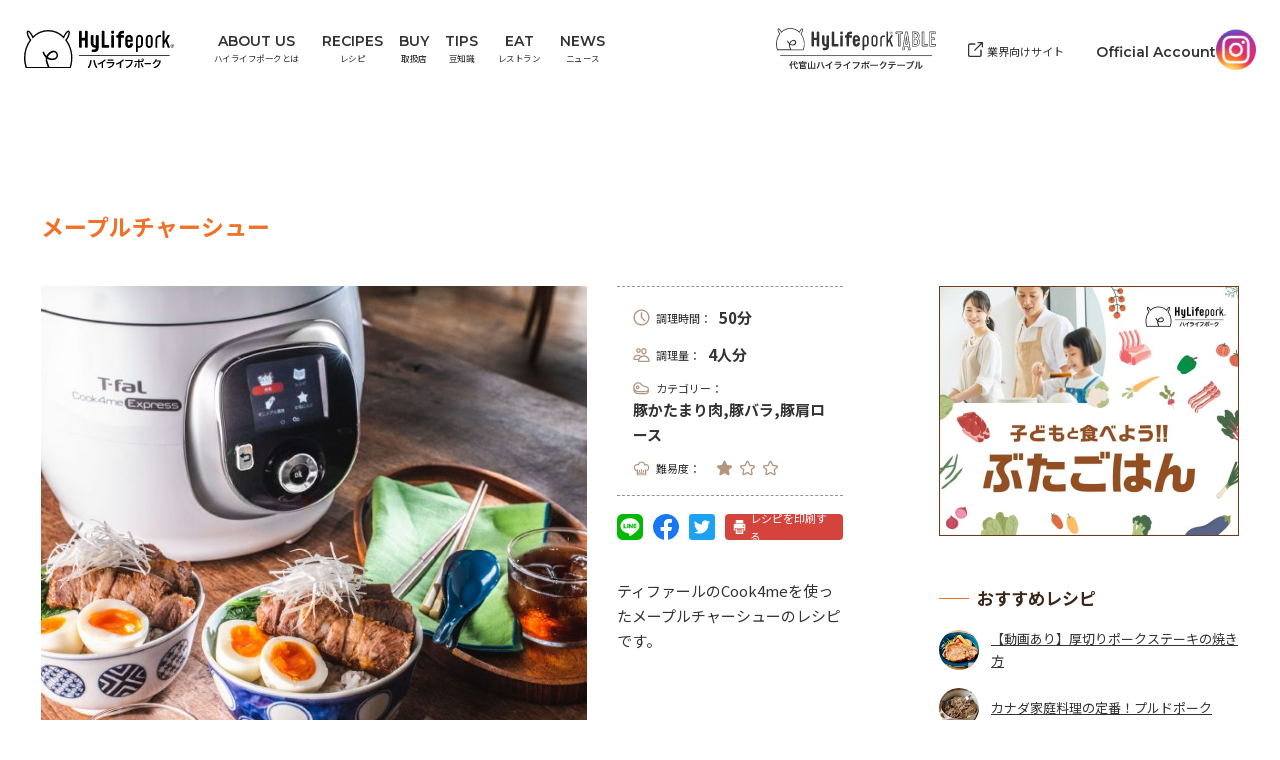

--- FILE ---
content_type: text/html; charset=UTF-8
request_url: https://hylifepork.com/recipes/mapiecharsiu/
body_size: 65609
content:

<!doctype html>
<html dir="ltr" lang="ja" prefix="og: https://ogp.me/ns#">

<head>
	<!-- Google Tag Manager -->
	<script>(function(w,d,s,l,i){w[l]=w[l]||[];w[l].push({'gtm.start':
	new Date().getTime(),event:'gtm.js'});var f=d.getElementsByTagName(s)[0],
	j=d.createElement(s),dl=l!='dataLayer'?'&l='+l:'';j.async=true;j.src=
	'https://www.googletagmanager.com/gtm.js?id='+i+dl;f.parentNode.insertBefore(j,f);
	})(window,document,'script','dataLayer','GTM-MZHK4C7');</script>
	<!-- End Google Tag Manager -->

	<!-- Google Tag Manager -->
	<script>(function(w,d,s,l,i){w[l]=w[l]||[];w[l].push({'gtm.start':
	new Date().getTime(),event:'gtm.js'});var f=d.getElementsByTagName(s)[0],
	j=d.createElement(s),dl=l!='dataLayer'?'&l='+l:'';j.async=true;j.src=
	'https://www.googletagmanager.com/gtm.js?id='+i+dl;f.parentNode.insertBefore(j,f);
	})(window,document,'script','dataLayer','GTM-5S4V33ZP');</script>
	<!-- End Google Tag Manager -->

	<meta http-equiv="X-UA-Compatible" content="IE=edge">
	<meta charset="UTF-8">
	<meta name="viewport" content="width=device-width, initial-scale=1.0">
		<meta name="thumbnail" content="https://hylifepork.com/wp-content/uploads/042_メープルチャーシュー（ロゴ）-600x600.jpg">
		<link rel="apple-touch-icon-precomposed" href="https://hylifepork.com/wp-content/themes/theme_hlp/img/common/apple-touch-icon-180.png" />
    <link href="https://fonts.googleapis.com/css2?family=Nothing+You+Could+Do&family=Noto+Sans+JP:wght@100;200;300;400;500;600;700;800;900&display=swap" rel="stylesheet">

	<script src="https://cdn.jsdelivr.net/npm/viewport-extra@1.0.3/dist/viewport-extra.min.js"></script>
	<script>
	new ViewportExtra(375);
	</script>

	<title>メープルチャーシュー | ハイライフポーク</title>

		<!-- All in One SEO 4.9.2 - aioseo.com -->
	<meta name="robots" content="max-image-preview:large" />
	<link rel="canonical" href="https://hylifepork.com/recipes/mapiecharsiu/" />
	<meta name="generator" content="All in One SEO (AIOSEO) 4.9.2" />
		<meta property="og:locale" content="ja_JP" />
		<meta property="og:site_name" content="ハイライフポーク | カナダの自然と愛情が生んだ日本人のためのHyLife Pork" />
		<meta property="og:type" content="article" />
		<meta property="og:title" content="メープルチャーシュー | ハイライフポーク" />
		<meta property="og:url" content="https://hylifepork.com/recipes/mapiecharsiu/" />
		<meta property="article:published_time" content="2020-11-20T04:28:40+00:00" />
		<meta property="article:modified_time" content="2024-02-07T05:40:28+00:00" />
		<meta property="article:author" content="Itaru_kunieda" />
		<meta name="twitter:card" content="summary" />
		<meta name="twitter:title" content="メープルチャーシュー | ハイライフポーク" />
		<!-- All in One SEO -->

<link rel='dns-prefetch' href='//ajax.googleapis.com' />
<link rel='dns-prefetch' href='//fonts.googleapis.com' />
<link rel="alternate" title="oEmbed (JSON)" type="application/json+oembed" href="https://hylifepork.com/wp-json/oembed/1.0/embed?url=https%3A%2F%2Fhylifepork.com%2Frecipes%2Fmapiecharsiu%2F" />
<link rel="alternate" title="oEmbed (XML)" type="text/xml+oembed" href="https://hylifepork.com/wp-json/oembed/1.0/embed?url=https%3A%2F%2Fhylifepork.com%2Frecipes%2Fmapiecharsiu%2F&#038;format=xml" />
<style id='wp-img-auto-sizes-contain-inline-css' type='text/css'>
img:is([sizes=auto i],[sizes^="auto," i]){contain-intrinsic-size:3000px 1500px}
/*# sourceURL=wp-img-auto-sizes-contain-inline-css */
</style>
<style id='wp-emoji-styles-inline-css' type='text/css'>

	img.wp-smiley, img.emoji {
		display: inline !important;
		border: none !important;
		box-shadow: none !important;
		height: 1em !important;
		width: 1em !important;
		margin: 0 0.07em !important;
		vertical-align: -0.1em !important;
		background: none !important;
		padding: 0 !important;
	}
/*# sourceURL=wp-emoji-styles-inline-css */
</style>
<style id='wp-block-library-inline-css' type='text/css'>
:root{--wp-block-synced-color:#7a00df;--wp-block-synced-color--rgb:122,0,223;--wp-bound-block-color:var(--wp-block-synced-color);--wp-editor-canvas-background:#ddd;--wp-admin-theme-color:#007cba;--wp-admin-theme-color--rgb:0,124,186;--wp-admin-theme-color-darker-10:#006ba1;--wp-admin-theme-color-darker-10--rgb:0,107,160.5;--wp-admin-theme-color-darker-20:#005a87;--wp-admin-theme-color-darker-20--rgb:0,90,135;--wp-admin-border-width-focus:2px}@media (min-resolution:192dpi){:root{--wp-admin-border-width-focus:1.5px}}.wp-element-button{cursor:pointer}:root .has-very-light-gray-background-color{background-color:#eee}:root .has-very-dark-gray-background-color{background-color:#313131}:root .has-very-light-gray-color{color:#eee}:root .has-very-dark-gray-color{color:#313131}:root .has-vivid-green-cyan-to-vivid-cyan-blue-gradient-background{background:linear-gradient(135deg,#00d084,#0693e3)}:root .has-purple-crush-gradient-background{background:linear-gradient(135deg,#34e2e4,#4721fb 50%,#ab1dfe)}:root .has-hazy-dawn-gradient-background{background:linear-gradient(135deg,#faaca8,#dad0ec)}:root .has-subdued-olive-gradient-background{background:linear-gradient(135deg,#fafae1,#67a671)}:root .has-atomic-cream-gradient-background{background:linear-gradient(135deg,#fdd79a,#004a59)}:root .has-nightshade-gradient-background{background:linear-gradient(135deg,#330968,#31cdcf)}:root .has-midnight-gradient-background{background:linear-gradient(135deg,#020381,#2874fc)}:root{--wp--preset--font-size--normal:16px;--wp--preset--font-size--huge:42px}.has-regular-font-size{font-size:1em}.has-larger-font-size{font-size:2.625em}.has-normal-font-size{font-size:var(--wp--preset--font-size--normal)}.has-huge-font-size{font-size:var(--wp--preset--font-size--huge)}.has-text-align-center{text-align:center}.has-text-align-left{text-align:left}.has-text-align-right{text-align:right}.has-fit-text{white-space:nowrap!important}#end-resizable-editor-section{display:none}.aligncenter{clear:both}.items-justified-left{justify-content:flex-start}.items-justified-center{justify-content:center}.items-justified-right{justify-content:flex-end}.items-justified-space-between{justify-content:space-between}.screen-reader-text{border:0;clip-path:inset(50%);height:1px;margin:-1px;overflow:hidden;padding:0;position:absolute;width:1px;word-wrap:normal!important}.screen-reader-text:focus{background-color:#ddd;clip-path:none;color:#444;display:block;font-size:1em;height:auto;left:5px;line-height:normal;padding:15px 23px 14px;text-decoration:none;top:5px;width:auto;z-index:100000}html :where(.has-border-color){border-style:solid}html :where([style*=border-top-color]){border-top-style:solid}html :where([style*=border-right-color]){border-right-style:solid}html :where([style*=border-bottom-color]){border-bottom-style:solid}html :where([style*=border-left-color]){border-left-style:solid}html :where([style*=border-width]){border-style:solid}html :where([style*=border-top-width]){border-top-style:solid}html :where([style*=border-right-width]){border-right-style:solid}html :where([style*=border-bottom-width]){border-bottom-style:solid}html :where([style*=border-left-width]){border-left-style:solid}html :where(img[class*=wp-image-]){height:auto;max-width:100%}:where(figure){margin:0 0 1em}html :where(.is-position-sticky){--wp-admin--admin-bar--position-offset:var(--wp-admin--admin-bar--height,0px)}@media screen and (max-width:600px){html :where(.is-position-sticky){--wp-admin--admin-bar--position-offset:0px}}

/*# sourceURL=wp-block-library-inline-css */
</style><style id='global-styles-inline-css' type='text/css'>
:root{--wp--preset--aspect-ratio--square: 1;--wp--preset--aspect-ratio--4-3: 4/3;--wp--preset--aspect-ratio--3-4: 3/4;--wp--preset--aspect-ratio--3-2: 3/2;--wp--preset--aspect-ratio--2-3: 2/3;--wp--preset--aspect-ratio--16-9: 16/9;--wp--preset--aspect-ratio--9-16: 9/16;--wp--preset--color--black: #000000;--wp--preset--color--cyan-bluish-gray: #abb8c3;--wp--preset--color--white: #ffffff;--wp--preset--color--pale-pink: #f78da7;--wp--preset--color--vivid-red: #cf2e2e;--wp--preset--color--luminous-vivid-orange: #ff6900;--wp--preset--color--luminous-vivid-amber: #fcb900;--wp--preset--color--light-green-cyan: #7bdcb5;--wp--preset--color--vivid-green-cyan: #00d084;--wp--preset--color--pale-cyan-blue: #8ed1fc;--wp--preset--color--vivid-cyan-blue: #0693e3;--wp--preset--color--vivid-purple: #9b51e0;--wp--preset--gradient--vivid-cyan-blue-to-vivid-purple: linear-gradient(135deg,rgb(6,147,227) 0%,rgb(155,81,224) 100%);--wp--preset--gradient--light-green-cyan-to-vivid-green-cyan: linear-gradient(135deg,rgb(122,220,180) 0%,rgb(0,208,130) 100%);--wp--preset--gradient--luminous-vivid-amber-to-luminous-vivid-orange: linear-gradient(135deg,rgb(252,185,0) 0%,rgb(255,105,0) 100%);--wp--preset--gradient--luminous-vivid-orange-to-vivid-red: linear-gradient(135deg,rgb(255,105,0) 0%,rgb(207,46,46) 100%);--wp--preset--gradient--very-light-gray-to-cyan-bluish-gray: linear-gradient(135deg,rgb(238,238,238) 0%,rgb(169,184,195) 100%);--wp--preset--gradient--cool-to-warm-spectrum: linear-gradient(135deg,rgb(74,234,220) 0%,rgb(151,120,209) 20%,rgb(207,42,186) 40%,rgb(238,44,130) 60%,rgb(251,105,98) 80%,rgb(254,248,76) 100%);--wp--preset--gradient--blush-light-purple: linear-gradient(135deg,rgb(255,206,236) 0%,rgb(152,150,240) 100%);--wp--preset--gradient--blush-bordeaux: linear-gradient(135deg,rgb(254,205,165) 0%,rgb(254,45,45) 50%,rgb(107,0,62) 100%);--wp--preset--gradient--luminous-dusk: linear-gradient(135deg,rgb(255,203,112) 0%,rgb(199,81,192) 50%,rgb(65,88,208) 100%);--wp--preset--gradient--pale-ocean: linear-gradient(135deg,rgb(255,245,203) 0%,rgb(182,227,212) 50%,rgb(51,167,181) 100%);--wp--preset--gradient--electric-grass: linear-gradient(135deg,rgb(202,248,128) 0%,rgb(113,206,126) 100%);--wp--preset--gradient--midnight: linear-gradient(135deg,rgb(2,3,129) 0%,rgb(40,116,252) 100%);--wp--preset--font-size--small: 13px;--wp--preset--font-size--medium: 20px;--wp--preset--font-size--large: 36px;--wp--preset--font-size--x-large: 42px;--wp--preset--spacing--20: 0.44rem;--wp--preset--spacing--30: 0.67rem;--wp--preset--spacing--40: 1rem;--wp--preset--spacing--50: 1.5rem;--wp--preset--spacing--60: 2.25rem;--wp--preset--spacing--70: 3.38rem;--wp--preset--spacing--80: 5.06rem;--wp--preset--shadow--natural: 6px 6px 9px rgba(0, 0, 0, 0.2);--wp--preset--shadow--deep: 12px 12px 50px rgba(0, 0, 0, 0.4);--wp--preset--shadow--sharp: 6px 6px 0px rgba(0, 0, 0, 0.2);--wp--preset--shadow--outlined: 6px 6px 0px -3px rgb(255, 255, 255), 6px 6px rgb(0, 0, 0);--wp--preset--shadow--crisp: 6px 6px 0px rgb(0, 0, 0);}:where(.is-layout-flex){gap: 0.5em;}:where(.is-layout-grid){gap: 0.5em;}body .is-layout-flex{display: flex;}.is-layout-flex{flex-wrap: wrap;align-items: center;}.is-layout-flex > :is(*, div){margin: 0;}body .is-layout-grid{display: grid;}.is-layout-grid > :is(*, div){margin: 0;}:where(.wp-block-columns.is-layout-flex){gap: 2em;}:where(.wp-block-columns.is-layout-grid){gap: 2em;}:where(.wp-block-post-template.is-layout-flex){gap: 1.25em;}:where(.wp-block-post-template.is-layout-grid){gap: 1.25em;}.has-black-color{color: var(--wp--preset--color--black) !important;}.has-cyan-bluish-gray-color{color: var(--wp--preset--color--cyan-bluish-gray) !important;}.has-white-color{color: var(--wp--preset--color--white) !important;}.has-pale-pink-color{color: var(--wp--preset--color--pale-pink) !important;}.has-vivid-red-color{color: var(--wp--preset--color--vivid-red) !important;}.has-luminous-vivid-orange-color{color: var(--wp--preset--color--luminous-vivid-orange) !important;}.has-luminous-vivid-amber-color{color: var(--wp--preset--color--luminous-vivid-amber) !important;}.has-light-green-cyan-color{color: var(--wp--preset--color--light-green-cyan) !important;}.has-vivid-green-cyan-color{color: var(--wp--preset--color--vivid-green-cyan) !important;}.has-pale-cyan-blue-color{color: var(--wp--preset--color--pale-cyan-blue) !important;}.has-vivid-cyan-blue-color{color: var(--wp--preset--color--vivid-cyan-blue) !important;}.has-vivid-purple-color{color: var(--wp--preset--color--vivid-purple) !important;}.has-black-background-color{background-color: var(--wp--preset--color--black) !important;}.has-cyan-bluish-gray-background-color{background-color: var(--wp--preset--color--cyan-bluish-gray) !important;}.has-white-background-color{background-color: var(--wp--preset--color--white) !important;}.has-pale-pink-background-color{background-color: var(--wp--preset--color--pale-pink) !important;}.has-vivid-red-background-color{background-color: var(--wp--preset--color--vivid-red) !important;}.has-luminous-vivid-orange-background-color{background-color: var(--wp--preset--color--luminous-vivid-orange) !important;}.has-luminous-vivid-amber-background-color{background-color: var(--wp--preset--color--luminous-vivid-amber) !important;}.has-light-green-cyan-background-color{background-color: var(--wp--preset--color--light-green-cyan) !important;}.has-vivid-green-cyan-background-color{background-color: var(--wp--preset--color--vivid-green-cyan) !important;}.has-pale-cyan-blue-background-color{background-color: var(--wp--preset--color--pale-cyan-blue) !important;}.has-vivid-cyan-blue-background-color{background-color: var(--wp--preset--color--vivid-cyan-blue) !important;}.has-vivid-purple-background-color{background-color: var(--wp--preset--color--vivid-purple) !important;}.has-black-border-color{border-color: var(--wp--preset--color--black) !important;}.has-cyan-bluish-gray-border-color{border-color: var(--wp--preset--color--cyan-bluish-gray) !important;}.has-white-border-color{border-color: var(--wp--preset--color--white) !important;}.has-pale-pink-border-color{border-color: var(--wp--preset--color--pale-pink) !important;}.has-vivid-red-border-color{border-color: var(--wp--preset--color--vivid-red) !important;}.has-luminous-vivid-orange-border-color{border-color: var(--wp--preset--color--luminous-vivid-orange) !important;}.has-luminous-vivid-amber-border-color{border-color: var(--wp--preset--color--luminous-vivid-amber) !important;}.has-light-green-cyan-border-color{border-color: var(--wp--preset--color--light-green-cyan) !important;}.has-vivid-green-cyan-border-color{border-color: var(--wp--preset--color--vivid-green-cyan) !important;}.has-pale-cyan-blue-border-color{border-color: var(--wp--preset--color--pale-cyan-blue) !important;}.has-vivid-cyan-blue-border-color{border-color: var(--wp--preset--color--vivid-cyan-blue) !important;}.has-vivid-purple-border-color{border-color: var(--wp--preset--color--vivid-purple) !important;}.has-vivid-cyan-blue-to-vivid-purple-gradient-background{background: var(--wp--preset--gradient--vivid-cyan-blue-to-vivid-purple) !important;}.has-light-green-cyan-to-vivid-green-cyan-gradient-background{background: var(--wp--preset--gradient--light-green-cyan-to-vivid-green-cyan) !important;}.has-luminous-vivid-amber-to-luminous-vivid-orange-gradient-background{background: var(--wp--preset--gradient--luminous-vivid-amber-to-luminous-vivid-orange) !important;}.has-luminous-vivid-orange-to-vivid-red-gradient-background{background: var(--wp--preset--gradient--luminous-vivid-orange-to-vivid-red) !important;}.has-very-light-gray-to-cyan-bluish-gray-gradient-background{background: var(--wp--preset--gradient--very-light-gray-to-cyan-bluish-gray) !important;}.has-cool-to-warm-spectrum-gradient-background{background: var(--wp--preset--gradient--cool-to-warm-spectrum) !important;}.has-blush-light-purple-gradient-background{background: var(--wp--preset--gradient--blush-light-purple) !important;}.has-blush-bordeaux-gradient-background{background: var(--wp--preset--gradient--blush-bordeaux) !important;}.has-luminous-dusk-gradient-background{background: var(--wp--preset--gradient--luminous-dusk) !important;}.has-pale-ocean-gradient-background{background: var(--wp--preset--gradient--pale-ocean) !important;}.has-electric-grass-gradient-background{background: var(--wp--preset--gradient--electric-grass) !important;}.has-midnight-gradient-background{background: var(--wp--preset--gradient--midnight) !important;}.has-small-font-size{font-size: var(--wp--preset--font-size--small) !important;}.has-medium-font-size{font-size: var(--wp--preset--font-size--medium) !important;}.has-large-font-size{font-size: var(--wp--preset--font-size--large) !important;}.has-x-large-font-size{font-size: var(--wp--preset--font-size--x-large) !important;}
/*# sourceURL=global-styles-inline-css */
</style>

<style id='classic-theme-styles-inline-css' type='text/css'>
/*! This file is auto-generated */
.wp-block-button__link{color:#fff;background-color:#32373c;border-radius:9999px;box-shadow:none;text-decoration:none;padding:calc(.667em + 2px) calc(1.333em + 2px);font-size:1.125em}.wp-block-file__button{background:#32373c;color:#fff;text-decoration:none}
/*# sourceURL=/wp-includes/css/classic-themes.min.css */
</style>
<link rel='stylesheet' id='contact-form-7-css' href='https://hylifepork.com/wp-content/plugins/contact-form-7/includes/css/styles.css?ver=6.1.4' type='text/css' media='all' />
<link rel='stylesheet' id='font-style-css' href='https://fonts.googleapis.com/css?family=Montserrat%3A400%2C600&#038;ver=1' type='text/css' media='all' />
<link rel='stylesheet' id='swiper-style-css' href='https://hylifepork.com/wp-content/themes/theme_hlp/css/libs/swiper-bundle.min.css?ver=1' type='text/css' media='all' />
<link rel='stylesheet' id='hlp-style-css' href='https://hylifepork.com/wp-content/themes/theme_hlp/css-original/style.min.css?ver=1734683464' type='text/css' media='all' />
<link rel='stylesheet' id='hlp-style-ver2-css' href='https://hylifepork.com/wp-content/themes/theme_hlp/css/style-ver2.css?ver=1' type='text/css' media='all' />
<link rel='stylesheet' id='wp-style-css' href='https://hylifepork.com/wp-content/themes/theme_hlp/style.css?ver=1' type='text/css' media='all' />
<link rel='stylesheet' id='hlp-recipe-print-css' href='https://hylifepork.com/wp-content/themes/theme_hlp/css/page/recipe-print.min.css?ver=1' type='text/css' media='print' />
<script type="text/javascript" src="https://ajax.googleapis.com/ajax/libs/jquery/2.2.4/jquery.min.js?ver=2.2.4" id="jquery-js"></script>
<link rel="https://api.w.org/" href="https://hylifepork.com/wp-json/" /><link rel="alternate" title="JSON" type="application/json" href="https://hylifepork.com/wp-json/wp/v2/recipes/357" /><link rel="EditURI" type="application/rsd+xml" title="RSD" href="https://hylifepork.com/xmlrpc.php?rsd" />
<meta name="generator" content="WordPress 6.9" />
<link rel='shortlink' href='https://hylifepork.com/?p=357' />

	
</head>

<body class="wp-singular recipes-template-default single single-recipes postid-357 wp-theme-theme_hlp l-body">

	<!-- Google Tag Manager (noscript) -->
	<noscript><iframe src="https://www.googletagmanager.com/ns.html?id=GTM-MZHK4C7"
	height="0" width="0" style="display:none;visibility:hidden"></iframe></noscript>
	<!-- End Google Tag Manager (noscript) -->

	<!-- Google Tag Manager (noscript) -->
	<noscript><iframe src="https://www.googletagmanager.com/ns.html?id=GTM-5S4V33ZP"
	height="0" width="0" style="display:none;visibility:hidden"></iframe></noscript>
	<!-- End Google Tag Manager (noscript) -->

			<header id="js-header" class="c-header is-opaque">
				
<div class="c-sitenav">
    <div class="c-sitenav__logo">
                <a href="https://hylifepork.com"><img src="https://hylifepork.com/wp-content/themes/theme_hlp/svg/logo_b.svg"
                alt="HyLife Pork [ハイライフポーク]" width="150" height="37"></a>
            </div>
    <div class="c-sitenav__humberger">
        <span class="c-sitenav__humberger-border"></span>
        <span class="c-sitenav__humberger-border"></span>
        <span class="c-sitenav__humberger-border"></span>
    </div>
    <div class="c-sitenav__links">
        <ul class="c-sitenav__menu">
            <li class="c-sitenav__item"><a href="https://hylifepork.com/about"><span
                        class="c-sitenav__item-en font-montserrat">ABOUT US</span><span
                        class="c-sitenav__item-ja">ハイライフポークとは</span></a></li>
            <li class="c-sitenav__item"><a href="https://hylifepork.com/recipes/"><span
                        class="c-sitenav__item-en font-montserrat">RECIPES</span><span
                        class="c-sitenav__item-ja">レシピ</span></a></li>
                        <li class="c-sitenav__item"><a href="https://hylifepork.com/buy"><span
                                    class="c-sitenav__item-en font-montserrat">BUY</span><span
                                    class="c-sitenav__item-ja">取扱店</span></a></li>
            <li class="c-sitenav__item"><a href="https://hylifepork.com/tips/"><span
                        class="c-sitenav__item-en font-montserrat">TIPS</span><span
                        class="c-sitenav__item-ja">豆知識</span></a></li>
            <!-- <li class="c-sitenav__item"><a href="https://hylifepork.com/kids" target="_blank"><span
                        class="c-sitenav__item-en font-montserrat">KIDS</span><span
                        class="c-sitenav__item-ja">キッズ</span></a></li> -->
            <li class="c-sitenav__item"><a href="https://hylifepork.com/eat"><span
                        class="c-sitenav__item-en font-montserrat">EAT</span><span
                        class="c-sitenav__item-ja">レストラン</span></a></li>
            <li class="c-sitenav__item"><a href="https://hylifepork.com/news/"><span
                        class="c-sitenav__item-en font-montserrat">NEWS</span><span
                        class="c-sitenav__item-ja">ニュース</span></a></li>
        </ul>
        <ul class="c-sitenav__ex">
            <li class="c-sitenav__ex-hlpt"><a href="https://hylifepork.com/table"><img
                        src="https://hylifepork.com/wp-content/themes/theme_hlp/svg/hlpt-header.svg" alt="代官山HyLife Pork TABLE [ハイライフポークテーブル]"
                        width="160" height="42"></a></li>
            <li class="c-sitenav__ex-ind"><a href="https://biz.hylifepork.com/" target="_blank"><svg role="image"
                        class="icon ex-link" width="15" height="15">
                        <title>外部ページに遷移します</title>
                        <use xlink:href="https://hylifepork.com/wp-content/themes/theme_hlp/svg/icons.svg#icon_ex-link"></use>
                    </svg>業界向けサイト</a></li>
            <li class="c-sitenav__ex-insta">
                <a href="https://www.instagram.com/hylifepork/" target="_blank">
                    <span class="font-montserrat insta-text">Official Account</span>
                    <div class="insta">
                        <img src="https://hylifepork.com/wp-content/themes/theme_hlp/img/common/instagram-icon.png" alt="">
                    </div>
                </a>
            </li>
        </ul>
    </div>
</div>		</header>
<article class="p-recipe p-recipe-article has-header-padding js-fade-contents">

    <div class="l-wrap-contents">
        <div class="l-inner-contents">

            <div class="print-only p-recipe-print-logo"><img src="https://hylifepork.com/wp-content/themes/theme_hlp/svg/logo_b.svg" alt=""
                    width="150" height="37"></div>

            <div class="c-headline--has-en is-article-title">
                <h1 class="c-headline c-headline--has-en__title">メープルチャーシュー</h1>
            </div>

            <div class="l-2col mgt40 mgt-sp24">

                <!-- main column -->
                <div class="l-2col__main">

                    <div class="p-recipe-detail">

                        <!-- recipe image -->
                        <div class="p-recipe-detail__img swiper-container">
                            <div class="p-recipe-detail__img-wrapper swiper-wrapper">
                                                                <div class="p-recipe-detail__img-item is-image swiper-slide"><img src="https://hylifepork.com/wp-content/uploads/042_メープルチャーシュー（ロゴ）.jpg" alt=""></div>                                                            </div>
                            <div class="swiper-button-prev"></div>
                            <div class="swiper-button-next"></div>
                        </div>
                        <!-- //END recipe image -->

                        <div class="p-recipe-detail__body">
                            <ul class="p-recipe-detail__info">
                                <li><img src="https://hylifepork.com/wp-content/themes/theme_hlp/svg/icon-clock.svg" alt="時計"
                                        width="17" height="17"><span
                                        class="small">調理時間：</span>50分</li>
                                <li><img src="https://hylifepork.com/wp-content/themes/theme_hlp/svg/icon-people.svg" alt="人"
                                        width="17" height="14"><span
                                        class="small">調理量：</span>4人分</li>
                                <li><img src="https://hylifepork.com/wp-content/themes/theme_hlp/svg/icon-pork.svg" alt="ポーク"
                                        width="17" height="13"><span
                                        class="small">カテゴリー：</span>豚かたまり肉,豚バラ,豚肩ロース                                </li>
                                                                <li> <img src="https://hylifepork.com/wp-content/themes/theme_hlp/svg/icon-chef.svg" alt="シェフ"
                                        width="17" height="15"><span class="small">難易度：</span>
                                    <div class="p-recipe-level">
                                                                                <img src="https://hylifepork.com/wp-content/themes/theme_hlp/svg/icon-star-full.svg"
                                            alt="星" width="17" height="16">
                                        <img src="https://hylifepork.com/wp-content/themes/theme_hlp/svg/icon-star-line.svg"
                                            alt="星" width="17" height="16">
                                        <img src="https://hylifepork.com/wp-content/themes/theme_hlp/svg/icon-star-line.svg"
                                            alt="星" width="17" height="16">
                                                                            </div>
                                </li>
                                                            </ul>
                            
<!-- sns share btns -->
<div class="c-share-btns">
	<a href="https://social-plugins.line.me/lineit/share?url=https://hylifepork.com/recipes/mapiecharsiu/" class="c-share-btns__line"><svg role="image" class="icon line-color" width="30" height="30"><title>LINE</title><use xlink:href="https://hylifepork.com/wp-content/themes/theme_hlp/svg/icons.svg#icon_line-color"></use></svg></a>
	<a href="http://www.facebook.com/share.php?u=https://hylifepork.com/recipes/mapiecharsiu/&t=メープルチャーシュー" class="c-share-btns__facebook"><svg role="image" class="icon facebook-color" width="30" height="30"><title>LINE</title><use xlink:href="https://hylifepork.com/wp-content/themes/theme_hlp/svg/icons.svg#icon_facebook-color"></use></svg></a>
	<a href="http://twitter.com/share?url=https://hylifepork.com/recipes/mapiecharsiu/&text=メープルチャーシュー" class="c-share-btns__twitter"><svg role="image" class="icon twitter-color" width="30" height="30"><title>LINE</title><use xlink:href="https://hylifepork.com/wp-content/themes/theme_hlp/svg/icons.svg#icon_twitter-color"></use></svg></a>
			<a href="#" onclick="window.print(); return false;" class="c-share-btns__print"><svg role="image" class="icon print" width="14" height="14"><title>LINE</title><use xlink:href="https://hylifepork.com/wp-content/themes/theme_hlp/svg/icons.svg#icon_print"></use></svg><span>レシピを印刷する</span></a>
	</div>
<!-- //END sns share btns -->                            <div class="p-recipe-detail__text">
                                <p>ティファールのCook4meを使ったメープルチャーシューのレシピです。</p>
                            </div>
                        </div>
                    </div>

                    <div class="p-recipe-main">

                        <!-- ingredients -->
                                                <div class="p-recipe-main__ingredients">
                            <h2 class="p-recipe-main-title">材料<span
                                    class="small">（4人分）</span></h2>

                            <dl class="p-recipe-main__ingredients-item"><dt>ハイライフポーク（肩ロース ブロック）</dt><dd>500g</dd></dl><dl class="p-recipe-main__ingredients-item"><dt>しょうが(スライス)</dt><dd>4枚</dd></dl><dl class="p-recipe-main__ingredients-item"><dt>ねぎの青い部分</dt><dd>1/2本</dd></dl><dl class="p-recipe-main__ingredients-item"><dt>水</dt><dd>500ml</dd></dl><p class="p-recipe-main__ingredients-g-title">[&nbsp;タレ用&nbsp;]</p><dl class="p-recipe-main__ingredients-item"><dt>酒</dt><dd>60ml</dd></dl><dl class="p-recipe-main__ingredients-item"><dt>しょうゆ</dt><dd>大さじ2</dd></dl><dl class="p-recipe-main__ingredients-item"><dt>メープルシロップ</dt><dd>大さじ2</dd></dl><dl class="p-recipe-main__ingredients-item"><dt>サラダ油</dt><dd>大さじ1</dd></dl>
                        </div>
                                                <!-- //END ingredients -->

                        <!-- directions -->
                                                <div class="p-recipe-main__directions">
                            <h2 class="p-recipe-main-title">作り方</h2>

                            <p class="p-recipe-main__directions-pre-title" >[&nbsp;下準備&nbsp;]</p>
<p class="p-recipe-main__directions-pre-contents" >タコ糸で豚肉をくくり、形を整える。</p><ol class="p-recipe-main__directions-list">
<li class="p-recipe-main__directions-item">タレ用以外の全ての材料をなべに入れる。</li><li class="p-recipe-main__directions-item">Cook4me Expressに鍋をセットし、「マニュアル調理」メニュー →「圧力調理」→ 時間30分 → OKボタンを押し調理スタート。</li><li class="p-recipe-main__directions-item">圧力が抜け調理が終了したら、ふたを開ける。</li><li class="p-recipe-main__directions-item">豚肉を皿にあげ、湯などは全てこぼす。</li><li class="p-recipe-main__directions-item">「マニュアル調理」メニュー →「通常調理」→ 「強火(160℃)」に設定し、調理スタート。</li><li class="p-recipe-main__directions-item">予熱が完了したら、サラダ油をいれて、肉を戻し入れ、転がしながら焼く。タレ用の材料を加え、肉を転がしながら2分煮詰める。</li><li class="p-recipe-main__directions-item">粗熱が取れたら切り分け、タレを添えて、召し上がれ。</li></ol>
                        </div>
                                                <!-- //END directions -->

                    </div>

                </div>
                <!-- //END main column -->

                <!-- side column -->
                <div class="l-2col__side c-side">

                    
<div class="c-banner">
	<a href="https://hylifepork.com/kids"><img src="https://hylifepork.com/wp-content/themes/theme_hlp/img/banner/bnr_kids_300x250@2x.jpg" alt="" width="225" height="187"></a>
</div>
                                        <div class="c-headline--side">
                        <h2 class="c-headline--side__title">おすすめレシピ</h2>
                    </div>
                    <ul class="c-side__list">
                                                <li class="c-side__item">
                            <a href="https://hylifepork.com/recipes/5892948/">
                                <img src="https://hylifepork.com/wp-content/uploads/ステーキ_website-1-600x600.jpg" class="c-side__item-img"
                                    alt="【動画あり】厚切りポークステーキの焼き方" width="40" height="40">
                                <p class="c-side__item-text">【動画あり】厚切りポークステーキの焼き方</p>
                            </a>
                        </li>
                                                <li class="c-side__item">
                            <a href="https://hylifepork.com/recipes/5845556/">
                                <img src="https://hylifepork.com/wp-content/uploads/060_カナダの家庭料理の定番！プルドポーク（ロゴ）-600x600.jpg" class="c-side__item-img"
                                    alt="カナダ家庭料理の定番！プルドポーク" width="40" height="40">
                                <p class="c-side__item-text">カナダ家庭料理の定番！プルドポーク</p>
                            </a>
                        </li>
                                            </ul>
                    <!-- <a href="https://hylifepork.com/recipes/"
                        class="c-button c-button--side">
                        <span class="c-button__text">レシピ一覧</span>
                        <svg role="image" class="c-button__arrow icon btn-arrow-r" width="9" height="8">
                            <use xlink:href="https://hylifepork.com/wp-content/themes/theme_hlp/svg/icons.svg#icon_btn-arrow-r"></use>
                        </svg>
                    </a> -->
                    <div class="single-recipe__button arrow-circle-button arrow-circle-button--side">
                        <a href="https://hylifepork.com/recipes/">レシピ一覧</a>
                    </div>
                    
                </div>

                <!-- //END side column -->

            </div>

                        <div class="p-article__related">

                <div class="c-headline--has-line">
                    <h2 class="c-headline c-headline--has-line__title">
                        豚かたまり肉,豚バラ,豚肩ロースのレシピ
                    </h2>
                </div>

                <div class="l-4col mgt40">

                                        
<div class="l-4col-item p-recipe-list-item">
    <a href="https://hylifepork.com/recipes/7134185_2/">
        <div class="l-media-vertical">
            <div class="l-media-vertical__img"><img loading="lazy"
                    src="https://hylifepork.com/wp-content/uploads/184_コーンクリームグラタン（ロゴ）-600x600.jpg" alt="" width="277" height="277">
            </div>
            <div class="l-media-vertical__body p-recipe-list-item__body">
                <p class="p-recipe-list-item__title">豚肉と春野菜のコーンクリームグラタン</p>
                <ul class="p-recipe-list-item__info">
                    <li>
                        <img src="https://hylifepork.com/wp-content/themes/theme_hlp/svg/icon-clock.svg" alt="時計" width="17"
                            height="17">
                        <span>25分</span>
                    </li>
                    <li>
                        <img src="https://hylifepork.com/wp-content/themes/theme_hlp/svg/icon-people.svg" alt="人" width="17"
                            height="14">
                        <span>子ども１~２人分</span>
                    </li>
                                        <li>
                        <img src="https://hylifepork.com/wp-content/themes/theme_hlp/svg/icon-chef.svg" alt="シェフ" width="17"
                            height="15">
                        <span>難易度</span>
                        <div class="p-recipe-level">
                                                        <img src="https://hylifepork.com/wp-content/themes/theme_hlp/svg/icon-star-full.svg" alt="星"
                                width="17" height="16">
                            <img src="https://hylifepork.com/wp-content/themes/theme_hlp/svg/icon-star-full.svg" alt="星"
                                width="17" height="16">
                            <img src="https://hylifepork.com/wp-content/themes/theme_hlp/svg/icon-star-line.svg" alt="星"
                                width="17" height="16">
                                                    </div>
                    </li>
                                        <li>
                        <span>栄養士監修/豚しゃぶしゃぶ肉/豚モモ/豚ランプ/豚ロース/豚肩ロース</span>
                    </li>
                </ul>
                <p class="recipe-list-button">
                レシピを見る
                </p>
            </div>
        </div>
    </a>
</div>                                        
<div class="l-4col-item p-recipe-list-item">
    <a href="https://hylifepork.com/recipes/7139855/">
        <div class="l-media-vertical">
            <div class="l-media-vertical__img"><img loading="lazy"
                    src="https://hylifepork.com/wp-content/uploads/195_具はレンジで♪たっぷり野菜と豚肉の春巻き（ロゴ）-600x600.jpg" alt="" width="277" height="277">
            </div>
            <div class="l-media-vertical__body p-recipe-list-item__body">
                <p class="p-recipe-list-item__title">具はレンジで♪たっぷり野菜と豚肉の春巻き</p>
                <ul class="p-recipe-list-item__info">
                    <li>
                        <img src="https://hylifepork.com/wp-content/themes/theme_hlp/svg/icon-clock.svg" alt="時計" width="17"
                            height="17">
                        <span>30分</span>
                    </li>
                    <li>
                        <img src="https://hylifepork.com/wp-content/themes/theme_hlp/svg/icon-people.svg" alt="人" width="17"
                            height="14">
                        <span>2~3人分</span>
                    </li>
                                        <li>
                        <img src="https://hylifepork.com/wp-content/themes/theme_hlp/svg/icon-chef.svg" alt="シェフ" width="17"
                            height="15">
                        <span>難易度</span>
                        <div class="p-recipe-level">
                                                        <img src="https://hylifepork.com/wp-content/themes/theme_hlp/svg/icon-star-full.svg" alt="星"
                                width="17" height="16">
                            <img src="https://hylifepork.com/wp-content/themes/theme_hlp/svg/icon-star-full.svg" alt="星"
                                width="17" height="16">
                            <img src="https://hylifepork.com/wp-content/themes/theme_hlp/svg/icon-star-line.svg" alt="星"
                                width="17" height="16">
                                                    </div>
                    </li>
                                        <li>
                        <span>豚ウデ/豚こま/豚バラ/豚モモ/豚ランプ/豚ロース/豚肩ロース/豚薄切り</span>
                    </li>
                </ul>
                <p class="recipe-list-button">
                レシピを見る
                </p>
            </div>
        </div>
    </a>
</div>                                        
<div class="l-4col-item p-recipe-list-item">
    <a href="https://hylifepork.com/recipes/6917526/">
        <div class="l-media-vertical">
            <div class="l-media-vertical__img"><img loading="lazy"
                    src="https://hylifepork.com/wp-content/uploads/178_豚肉と明太子の和風パスタ（ロゴ）-600x600.jpg" alt="" width="277" height="277">
            </div>
            <div class="l-media-vertical__body p-recipe-list-item__body">
                <p class="p-recipe-list-item__title">フライパンひとつで！豚肉と明太子の和風パスタ</p>
                <ul class="p-recipe-list-item__info">
                    <li>
                        <img src="https://hylifepork.com/wp-content/themes/theme_hlp/svg/icon-clock.svg" alt="時計" width="17"
                            height="17">
                        <span>20分</span>
                    </li>
                    <li>
                        <img src="https://hylifepork.com/wp-content/themes/theme_hlp/svg/icon-people.svg" alt="人" width="17"
                            height="14">
                        <span>2人分</span>
                    </li>
                                        <li>
                        <img src="https://hylifepork.com/wp-content/themes/theme_hlp/svg/icon-chef.svg" alt="シェフ" width="17"
                            height="15">
                        <span>難易度</span>
                        <div class="p-recipe-level">
                                                        <img src="https://hylifepork.com/wp-content/themes/theme_hlp/svg/icon-star-full.svg" alt="星"
                                width="17" height="16">
                            <img src="https://hylifepork.com/wp-content/themes/theme_hlp/svg/icon-star-full.svg" alt="星"
                                width="17" height="16">
                            <img src="https://hylifepork.com/wp-content/themes/theme_hlp/svg/icon-star-line.svg" alt="星"
                                width="17" height="16">
                                                    </div>
                    </li>
                                        <li>
                        <span>豚ウデ/豚こま/豚バラ/豚モモ/豚ランプ/豚ロース/豚肩ロース/豚薄切り</span>
                    </li>
                </ul>
                <p class="recipe-list-button">
                レシピを見る
                </p>
            </div>
        </div>
    </a>
</div>                                        
<div class="l-4col-item p-recipe-list-item">
    <a href="https://hylifepork.com/recipes/25351893/">
        <div class="l-media-vertical">
            <div class="l-media-vertical__img"><img loading="lazy"
                    src="https://hylifepork.com/wp-content/uploads/アボカドポン酢和え_website-600x600.jpeg" alt="" width="277" height="277">
            </div>
            <div class="l-media-vertical__body p-recipe-list-item__body">
                <p class="p-recipe-list-item__title">豚肉、アボカド、トマトの和風サラダ</p>
                <ul class="p-recipe-list-item__info">
                    <li>
                        <img src="https://hylifepork.com/wp-content/themes/theme_hlp/svg/icon-clock.svg" alt="時計" width="17"
                            height="17">
                        <span>10分</span>
                    </li>
                    <li>
                        <img src="https://hylifepork.com/wp-content/themes/theme_hlp/svg/icon-people.svg" alt="人" width="17"
                            height="14">
                        <span>2人分</span>
                    </li>
                                        <li>
                        <img src="https://hylifepork.com/wp-content/themes/theme_hlp/svg/icon-chef.svg" alt="シェフ" width="17"
                            height="15">
                        <span>難易度</span>
                        <div class="p-recipe-level">
                                                        <img src="https://hylifepork.com/wp-content/themes/theme_hlp/svg/icon-star-full.svg" alt="星"
                                width="17" height="16">
                            <img src="https://hylifepork.com/wp-content/themes/theme_hlp/svg/icon-star-line.svg" alt="星"
                                width="17" height="16">
                            <img src="https://hylifepork.com/wp-content/themes/theme_hlp/svg/icon-star-line.svg" alt="星"
                                width="17" height="16">
                                                    </div>
                    </li>
                                        <li>
                        <span>豚ウデ/豚こま/豚しゃぶしゃぶ肉/豚バラ/豚モモ/豚ロース/豚肩ロース/豚薄切り</span>
                    </li>
                </ul>
                <p class="recipe-list-button">
                レシピを見る
                </p>
            </div>
        </div>
    </a>
</div>                    
                </div>

            </div>
            
            
        </div>
    </div>

    <!-- recipe search -->
    <div class="p-recipe-search sub-recipe-search">
	<div class="l-inner-contents">
                    <h2 class="p-recipe-search__title">レシピ検索</h2>
            <div class="p-recipe-search__box">
                <div class="p-recipe-search__form">
                    
<form role="search" method="get" class="search-form search-form--recipe" action="https://hylifepork.com">
	<input type="hidden" value="recipes" name="post_type" />
	<input type="search" class="search-field" placeholder="食材・料理名を入力" value="" name="s" title="レシピ検索" />
	<button type="submit" class="search-submit" value="検索する"><span class="pc-only">検索する</span><span class="sp-only"><svg role="image" class="icon seach" width="19" height="19"><use xlink:href="https://hylifepork.com/wp-content/themes/theme_hlp/svg/icons.svg#icon_search"></use></svg></span></button>
</form>                </div>
                                <ul class="p-recipe-search__tags">
                                        <li><a href="https://hylifepork.com/recipes/tag/quickbellyrecipe/">#20分以内！豚バラを使った時短レシピ</a></li>
                                        <li><a href="https://hylifepork.com/recipes/tag/pasta/">#おいしいパスタレシピ</a></li>
                                        <li><a href="https://hylifepork.com/recipes/tag/side-dish/">#おかず</a></li>
                                        <li><a href="https://hylifepork.com/recipes/tag/rice-bread-noodles/">#ご飯・パン・麺もの</a></li>
                                        <li><a href="https://hylifepork.com/recipes/tag/winter/">#冬にぽかぽか、温まる豚肉レシピ</a></li>
                                        <li><a href="https://hylifepork.com/recipes/tag/kids/">#子どもがよろこぶ</a></li>
                                        <li><a href="https://hylifepork.com/recipes/tag/quick/">#時短レシピ</a></li>
                                        <li><a href="https://hylifepork.com/recipes/tag/soup/">#汁物・スープ</a></li>
                                        <li><a href="https://hylifepork.com/recipes/tag/340110/">#難易度★</a></li>
                                        <li><a href="https://hylifepork.com/recipes/tag/340111/">#難易度★★</a></li>
                                        <li><a href="https://hylifepork.com/recipes/tag/340112/">#難易度★★★</a></li>
                                    </ul>
                            </div>
        		<!-- <div class="p-recipe-search__bnr">
			<a href="https://hylifepork.com/kids"><span class="mt-tb-only"><img loading="lazy" src="https://hylifepork.com/wp-content/themes/theme_hlp/img/banner/bnr_kids_974x189.jpg" srcset="https://hylifepork.com/wp-content/themes/theme_hlp/img/banner/bnr_kids_974x189.jpg 1x, https://hylifepork.com/wp-content/themes/theme_hlp/img/banner/bnr_kids_974x189@2x.jpg 2x" alt="子どもと食べよう！！ぶたごはん" width="974" height="189"></span><span class="lt-sp-only"><img loading="lazy" src="https://hylifepork.com/wp-content/themes/theme_hlp/img/banner/bnr_kids_300x220@2x.jpg" alt="子どもと食べよう！！ぶたごはん" width="300" height="220"></span></a>
		</div> -->

				<div class="p-recipe-search__parts">
			<h3 class="p-recipe-search__parts-title"><img src="https://hylifepork.com/wp-content/themes/theme_hlp/img/recipe/illust_pork.svg" alt="" width="48" hegiht="30">カテゴリー別レシピ</h3>
			<ul class="p-recipe-search__parts-list">
				<li><a href="https://hylifepork.com/recipes/parts/nutritionist/" class="c-button c-button--secondary nutritionist"><span class="c-button__text">栄養士監修</span><svg role="image" class="c-button__arrow icon btn-arrow-r" width="9" height="8"><use xlink:href="https://hylifepork.com/wp-content/themes/theme_hlp/svg/icons.svg#icon_btn-arrow-r"></use></svg></a></li><li><a href="https://hylifepork.com/recipes/parts/parts001/" class="c-button c-button--secondary parts001"><span class="c-button__text">豚肩ロース</span><svg role="image" class="c-button__arrow icon btn-arrow-r" width="9" height="8"><use xlink:href="https://hylifepork.com/wp-content/themes/theme_hlp/svg/icons.svg#icon_btn-arrow-r"></use></svg></a></li><li><a href="https://hylifepork.com/recipes/parts/parts002/" class="c-button c-button--secondary parts002"><span class="c-button__text">豚ロース</span><svg role="image" class="c-button__arrow icon btn-arrow-r" width="9" height="8"><use xlink:href="https://hylifepork.com/wp-content/themes/theme_hlp/svg/icons.svg#icon_btn-arrow-r"></use></svg></a></li><li><a href="https://hylifepork.com/recipes/parts/parts003/" class="c-button c-button--secondary parts003"><span class="c-button__text">豚ヒレ</span><svg role="image" class="c-button__arrow icon btn-arrow-r" width="9" height="8"><use xlink:href="https://hylifepork.com/wp-content/themes/theme_hlp/svg/icons.svg#icon_btn-arrow-r"></use></svg></a></li><li><a href="https://hylifepork.com/recipes/parts/parts004/" class="c-button c-button--secondary parts004"><span class="c-button__text">豚バラ</span><svg role="image" class="c-button__arrow icon btn-arrow-r" width="9" height="8"><use xlink:href="https://hylifepork.com/wp-content/themes/theme_hlp/svg/icons.svg#icon_btn-arrow-r"></use></svg></a></li><li><a href="https://hylifepork.com/recipes/parts/parts005/" class="c-button c-button--secondary parts005"><span class="c-button__text">豚トロ肉</span><svg role="image" class="c-button__arrow icon btn-arrow-r" width="9" height="8"><use xlink:href="https://hylifepork.com/wp-content/themes/theme_hlp/svg/icons.svg#icon_btn-arrow-r"></use></svg></a></li><li><a href="https://hylifepork.com/recipes/parts/parts006/" class="c-button c-button--secondary parts006"><span class="c-button__text">豚レバー</span><svg role="image" class="c-button__arrow icon btn-arrow-r" width="9" height="8"><use xlink:href="https://hylifepork.com/wp-content/themes/theme_hlp/svg/icons.svg#icon_btn-arrow-r"></use></svg></a></li><li><a href="https://hylifepork.com/recipes/parts/parts007/" class="c-button c-button--secondary parts007"><span class="c-button__text">豚モモ</span><svg role="image" class="c-button__arrow icon btn-arrow-r" width="9" height="8"><use xlink:href="https://hylifepork.com/wp-content/themes/theme_hlp/svg/icons.svg#icon_btn-arrow-r"></use></svg></a></li><li><a href="https://hylifepork.com/recipes/parts/parts008/" class="c-button c-button--secondary parts008"><span class="c-button__text">豚ウデ</span><svg role="image" class="c-button__arrow icon btn-arrow-r" width="9" height="8"><use xlink:href="https://hylifepork.com/wp-content/themes/theme_hlp/svg/icons.svg#icon_btn-arrow-r"></use></svg></a></li><li><a href="https://hylifepork.com/recipes/parts/parts0091/" class="c-button c-button--secondary parts0091"><span class="c-button__text">豚こま</span><svg role="image" class="c-button__arrow icon btn-arrow-r" width="9" height="8"><use xlink:href="https://hylifepork.com/wp-content/themes/theme_hlp/svg/icons.svg#icon_btn-arrow-r"></use></svg></a></li><li><a href="https://hylifepork.com/recipes/parts/parts0092/" class="c-button c-button--secondary parts0092"><span class="c-button__text">豚ランプ</span><svg role="image" class="c-button__arrow icon btn-arrow-r" width="9" height="8"><use xlink:href="https://hylifepork.com/wp-content/themes/theme_hlp/svg/icons.svg#icon_btn-arrow-r"></use></svg></a></li><li><a href="https://hylifepork.com/recipes/parts/parts010/" class="c-button c-button--secondary parts010"><span class="c-button__text">豚ひき肉</span><svg role="image" class="c-button__arrow icon btn-arrow-r" width="9" height="8"><use xlink:href="https://hylifepork.com/wp-content/themes/theme_hlp/svg/icons.svg#icon_btn-arrow-r"></use></svg></a></li><li><a href="https://hylifepork.com/recipes/parts/parts0111/" class="c-button c-button--secondary parts0111"><span class="c-button__text">豚薄切り</span><svg role="image" class="c-button__arrow icon btn-arrow-r" width="9" height="8"><use xlink:href="https://hylifepork.com/wp-content/themes/theme_hlp/svg/icons.svg#icon_btn-arrow-r"></use></svg></a></li><li><a href="https://hylifepork.com/recipes/parts/parts0112/" class="c-button c-button--secondary parts0112"><span class="c-button__text">豚しゃぶしゃぶ肉</span><svg role="image" class="c-button__arrow icon btn-arrow-r" width="9" height="8"><use xlink:href="https://hylifepork.com/wp-content/themes/theme_hlp/svg/icons.svg#icon_btn-arrow-r"></use></svg></a></li><li><a href="https://hylifepork.com/recipes/parts/parts0121/" class="c-button c-button--secondary parts0121"><span class="c-button__text">豚かたまり肉</span><svg role="image" class="c-button__arrow icon btn-arrow-r" width="9" height="8"><use xlink:href="https://hylifepork.com/wp-content/themes/theme_hlp/svg/icons.svg#icon_btn-arrow-r"></use></svg></a></li><li><a href="https://hylifepork.com/recipes/parts/parts013/" class="c-button c-button--secondary parts013"><span class="c-button__text">豚骨付き肉</span><svg role="image" class="c-button__arrow icon btn-arrow-r" width="9" height="8"><use xlink:href="https://hylifepork.com/wp-content/themes/theme_hlp/svg/icons.svg#icon_btn-arrow-r"></use></svg></a></li><li><a href="https://hylifepork.com/recipes/parts/parts014/" class="c-button c-button--secondary parts014"><span class="c-button__text">ハムソーセージ</span><svg role="image" class="c-button__arrow icon btn-arrow-r" width="9" height="8"><use xlink:href="https://hylifepork.com/wp-content/themes/theme_hlp/svg/icons.svg#icon_btn-arrow-r"></use></svg></a></li><li><a href="https://hylifepork.com/recipes/parts/parts015/" class="c-button c-button--secondary parts015"><span class="c-button__text">ステーキ</span><svg role="image" class="c-button__arrow icon btn-arrow-r" width="9" height="8"><use xlink:href="https://hylifepork.com/wp-content/themes/theme_hlp/svg/icons.svg#icon_btn-arrow-r"></use></svg></a></li><li><a href="https://hylifepork.com/recipes/parts/parts016/" class="c-button c-button--secondary parts016"><span class="c-button__text">プルドポーク</span><svg role="image" class="c-button__arrow icon btn-arrow-r" width="9" height="8"><use xlink:href="https://hylifepork.com/wp-content/themes/theme_hlp/svg/icons.svg#icon_btn-arrow-r"></use></svg></a></li>			</ul>
		</div>
			</div>
</div>    <!-- //END recipe search -->


</article>


	<!-- breadcrumbs -->
     	<nav class="breadcrumbs" aria-label="breadcrumb"><ol class="breadcrumbs-list font-montserrat"><li class="breadcrumbs-item"><a href="https://hylifepork.com/">TOP</a></li><li class="breadcrumbs-item"><a href="https://hylifepork.com/recipes/">レシピ</a></li><li class="breadcrumbs-item" aria-current="page">メープルチャーシュー</li></ol></nav>    	<!-- //END breadcrumbs -->

	<footer class="c-footer">
		
<div class="c-sitenav">
	<div class="c-sitenav__logo">
				<a href="https://hylifepork.com"><img src="https://hylifepork.com/wp-content/themes/theme_hlp/svg/logo.svg" alt="HyLife Pork [ハイライフポーク]" width="150" height="37"></a>
			</div>
	<div class="c-sitenav__humberger">
		<span class="c-sitenav__humberger-border"></span>
		<span class="c-sitenav__humberger-border"></span>
		<span class="c-sitenav__humberger-border"></span>
	</div>
	<div class="c-sitenav__links">
		<ul class="c-sitenav__menu">
			<li class="c-sitenav__item"><a href="https://hylifepork.com/about"><span class="c-sitenav__item-en font-montserrat">ABOUT US</span><span class="c-sitenav__item-ja">ハイライフポークとは</span></a></li>
			<li class="c-sitenav__item"><a href="https://hylifepork.com/recipes/"><span class="c-sitenav__item-en font-montserrat">RECIPES</span><span class="c-sitenav__item-ja">レシピ</span></a></li>
			<li class="c-sitenav__item"><a href="https://hylifepork.com/buy"><span class="c-sitenav__item-en font-montserrat">BUY</span><span class="c-sitenav__item-ja">取扱店</span></a></li>
			<li class="c-sitenav__item"><a href="https://hylifepork.com/tips/"><span class="c-sitenav__item-en font-montserrat">TIPS</span><span class="c-sitenav__item-ja">豆知識</span></a></li>
			<!-- <li class="c-sitenav__item"><a href="https://hylifepork.com/kids" target="_blank"><span class="c-sitenav__item-en font-montserrat">KIDS</span><span class="c-sitenav__item-ja">キッズ</span></a></li> -->
			<li class="c-sitenav__item"><a href="https://hylifepork.com/eat"><span class="c-sitenav__item-en font-montserrat">EAT</span><span class="c-sitenav__item-ja">レストラン</span></a></li>
			<li class="c-sitenav__item"><a href="https://hylifepork.com/news/"><span class="c-sitenav__item-en font-montserrat">NEWS</span><span class="c-sitenav__item-ja">ニュース</span></a></li>
		</ul>
		<ul class="c-sitenav__ex">
			<li class="c-sitenav__ex-hlpt"><a href="https://hylifepork.com/table"><img src="https://hylifepork.com/wp-content/themes/theme_hlp/svg/hlpt.svg" alt="代官山HyLife Pork TABLE [ハイライフポークテーブル]" width="160" height="42"></a></li>
			<li class="c-sitenav__ex-ind"><a href="https://biz.hylifepork.com/" target="_blank"><svg role="image" class="icon ex-link" width="15" height="15"><title>外部ページに遷移します</title><use xlink:href="https://hylifepork.com/wp-content/themes/theme_hlp/svg/icons.svg#icon_ex-link"></use></svg>業界向けサイト</a></li>
		</ul>
	</div>
</div>		<div class="c-footer-info">
			<small class="c-footer-info__copy">&copy; HyLife pork 2026</small>
			<div class="c-footer-info__links">
				<a href="https://hylifepork.com/privacy">プライバシーポリシー</a>
				<a href="https://hylifepork.com/contact">お問い合わせ</a>
				<ul class="c-footer-info__sns">
					<li><a href="https://www.instagram.com/hylifepork/" target="_blank"><svg role="image" class="icon instagram"><title>HyLife pork Instagram</title><use xlink:href="https://hylifepork.com/wp-content/themes/theme_hlp/svg/icons.svg#icon_instagram"></use></svg></a></li>
				</ul>
			</div>
		</div>
	</footer>

	
<script type="speculationrules">
{"prefetch":[{"source":"document","where":{"and":[{"href_matches":"/*"},{"not":{"href_matches":["/wp-*.php","/wp-admin/*","/wp-content/uploads/*","/wp-content/*","/wp-content/plugins/*","/wp-content/themes/theme_hlp/*","/*\\?(.+)"]}},{"not":{"selector_matches":"a[rel~=\"nofollow\"]"}},{"not":{"selector_matches":".no-prefetch, .no-prefetch a"}}]},"eagerness":"conservative"}]}
</script>
<script type="module"  src="https://hylifepork.com/wp-content/plugins/all-in-one-seo-pack/dist/Lite/assets/table-of-contents.95d0dfce.js?ver=4.9.2" id="aioseo/js/src/vue/standalone/blocks/table-of-contents/frontend.js-js"></script>
<script type="text/javascript" src="https://hylifepork.com/wp-includes/js/dist/hooks.min.js?ver=dd5603f07f9220ed27f1" id="wp-hooks-js"></script>
<script type="text/javascript" src="https://hylifepork.com/wp-includes/js/dist/i18n.min.js?ver=c26c3dc7bed366793375" id="wp-i18n-js"></script>
<script type="text/javascript" id="wp-i18n-js-after">
/* <![CDATA[ */
wp.i18n.setLocaleData( { 'text direction\u0004ltr': [ 'ltr' ] } );
//# sourceURL=wp-i18n-js-after
/* ]]> */
</script>
<script type="text/javascript" src="https://hylifepork.com/wp-content/plugins/contact-form-7/includes/swv/js/index.js?ver=6.1.4" id="swv-js"></script>
<script type="text/javascript" id="contact-form-7-js-translations">
/* <![CDATA[ */
( function( domain, translations ) {
	var localeData = translations.locale_data[ domain ] || translations.locale_data.messages;
	localeData[""].domain = domain;
	wp.i18n.setLocaleData( localeData, domain );
} )( "contact-form-7", {"translation-revision-date":"2025-11-30 08:12:23+0000","generator":"GlotPress\/4.0.3","domain":"messages","locale_data":{"messages":{"":{"domain":"messages","plural-forms":"nplurals=1; plural=0;","lang":"ja_JP"},"This contact form is placed in the wrong place.":["\u3053\u306e\u30b3\u30f3\u30bf\u30af\u30c8\u30d5\u30a9\u30fc\u30e0\u306f\u9593\u9055\u3063\u305f\u4f4d\u7f6e\u306b\u7f6e\u304b\u308c\u3066\u3044\u307e\u3059\u3002"],"Error:":["\u30a8\u30e9\u30fc:"]}},"comment":{"reference":"includes\/js\/index.js"}} );
//# sourceURL=contact-form-7-js-translations
/* ]]> */
</script>
<script type="text/javascript" id="contact-form-7-js-before">
/* <![CDATA[ */
var wpcf7 = {
    "api": {
        "root": "https:\/\/hylifepork.com\/wp-json\/",
        "namespace": "contact-form-7\/v1"
    }
};
//# sourceURL=contact-form-7-js-before
/* ]]> */
</script>
<script type="text/javascript" src="https://hylifepork.com/wp-content/plugins/contact-form-7/includes/js/index.js?ver=6.1.4" id="contact-form-7-js"></script>
<script type="text/javascript" src="https://hylifepork.com/wp-content/themes/theme_hlp/js/swiper-bundle.min.js?ver=1" id="swiper-script-js"></script>
<script type="text/javascript" src="https://hylifepork.com/wp-content/themes/theme_hlp/js/js.cookie.min.js?ver=1" id="jq-cookie-script-js"></script>
<script type="text/javascript" src="https://hylifepork.com/wp-content/themes/theme_hlp/js/common.min.js?ver=1734683465" id="hlp-script_common-js"></script>
<script type="text/javascript" src="https://hylifepork.com/wp-content/themes/theme_hlp/js/recipe.min.js?ver=1" id="hlp-script_recipe-js"></script>
<script id="wp-emoji-settings" type="application/json">
{"baseUrl":"https://s.w.org/images/core/emoji/17.0.2/72x72/","ext":".png","svgUrl":"https://s.w.org/images/core/emoji/17.0.2/svg/","svgExt":".svg","source":{"concatemoji":"https://hylifepork.com/wp-includes/js/wp-emoji-release.min.js?ver=6.9"}}
</script>
<script type="module">
/* <![CDATA[ */
/*! This file is auto-generated */
const a=JSON.parse(document.getElementById("wp-emoji-settings").textContent),o=(window._wpemojiSettings=a,"wpEmojiSettingsSupports"),s=["flag","emoji"];function i(e){try{var t={supportTests:e,timestamp:(new Date).valueOf()};sessionStorage.setItem(o,JSON.stringify(t))}catch(e){}}function c(e,t,n){e.clearRect(0,0,e.canvas.width,e.canvas.height),e.fillText(t,0,0);t=new Uint32Array(e.getImageData(0,0,e.canvas.width,e.canvas.height).data);e.clearRect(0,0,e.canvas.width,e.canvas.height),e.fillText(n,0,0);const a=new Uint32Array(e.getImageData(0,0,e.canvas.width,e.canvas.height).data);return t.every((e,t)=>e===a[t])}function p(e,t){e.clearRect(0,0,e.canvas.width,e.canvas.height),e.fillText(t,0,0);var n=e.getImageData(16,16,1,1);for(let e=0;e<n.data.length;e++)if(0!==n.data[e])return!1;return!0}function u(e,t,n,a){switch(t){case"flag":return n(e,"\ud83c\udff3\ufe0f\u200d\u26a7\ufe0f","\ud83c\udff3\ufe0f\u200b\u26a7\ufe0f")?!1:!n(e,"\ud83c\udde8\ud83c\uddf6","\ud83c\udde8\u200b\ud83c\uddf6")&&!n(e,"\ud83c\udff4\udb40\udc67\udb40\udc62\udb40\udc65\udb40\udc6e\udb40\udc67\udb40\udc7f","\ud83c\udff4\u200b\udb40\udc67\u200b\udb40\udc62\u200b\udb40\udc65\u200b\udb40\udc6e\u200b\udb40\udc67\u200b\udb40\udc7f");case"emoji":return!a(e,"\ud83e\u1fac8")}return!1}function f(e,t,n,a){let r;const o=(r="undefined"!=typeof WorkerGlobalScope&&self instanceof WorkerGlobalScope?new OffscreenCanvas(300,150):document.createElement("canvas")).getContext("2d",{willReadFrequently:!0}),s=(o.textBaseline="top",o.font="600 32px Arial",{});return e.forEach(e=>{s[e]=t(o,e,n,a)}),s}function r(e){var t=document.createElement("script");t.src=e,t.defer=!0,document.head.appendChild(t)}a.supports={everything:!0,everythingExceptFlag:!0},new Promise(t=>{let n=function(){try{var e=JSON.parse(sessionStorage.getItem(o));if("object"==typeof e&&"number"==typeof e.timestamp&&(new Date).valueOf()<e.timestamp+604800&&"object"==typeof e.supportTests)return e.supportTests}catch(e){}return null}();if(!n){if("undefined"!=typeof Worker&&"undefined"!=typeof OffscreenCanvas&&"undefined"!=typeof URL&&URL.createObjectURL&&"undefined"!=typeof Blob)try{var e="postMessage("+f.toString()+"("+[JSON.stringify(s),u.toString(),c.toString(),p.toString()].join(",")+"));",a=new Blob([e],{type:"text/javascript"});const r=new Worker(URL.createObjectURL(a),{name:"wpTestEmojiSupports"});return void(r.onmessage=e=>{i(n=e.data),r.terminate(),t(n)})}catch(e){}i(n=f(s,u,c,p))}t(n)}).then(e=>{for(const n in e)a.supports[n]=e[n],a.supports.everything=a.supports.everything&&a.supports[n],"flag"!==n&&(a.supports.everythingExceptFlag=a.supports.everythingExceptFlag&&a.supports[n]);var t;a.supports.everythingExceptFlag=a.supports.everythingExceptFlag&&!a.supports.flag,a.supports.everything||((t=a.source||{}).concatemoji?r(t.concatemoji):t.wpemoji&&t.twemoji&&(r(t.twemoji),r(t.wpemoji)))});
//# sourceURL=https://hylifepork.com/wp-includes/js/wp-emoji-loader.min.js
/* ]]> */
</script>

</body>
</html>

--- FILE ---
content_type: text/css
request_url: https://hylifepork.com/wp-content/themes/theme_hlp/css/style-ver2.css?ver=1
body_size: 38365
content:
@charset "UTF-8";
/*--------------------------
文字に対して、一括でfont-size、line-height、letter-spacing、font-weightを指定する
---------------------------*/
/*--------------------------------
    remの換算
--------------------------------*/
/*--------------------------------
    vwにする
--------------------------------*/
/*--------------------------------
    親要素に対する割合
--------------------------------*/
/*--------------------------------
リキッドの設定
--------------------------------*/
/*--------------------------------
一次関数
画面幅 1440pxの時は、120pxで、そこからどんどん小さくなり、1000pxの時に20pxになるという実装の際に使える関数。
--------------------------------*/
/*--------------------------
  フォント読み込み
---------------------------*/
body {
  font-family: "Noto Sans JP", sans-serif;
  color: #333333;
}

@media screen and (max-width: 991px) {
  .pc {
    display: none;
  }
}

.sp, .sp-only {
  display: none;
}
@media screen and (max-width: 991px) {
  .sp, .sp-only {
    display: block;
  }
}

#wpadminbar {
  position: fixed !important;
}

@media screen and (max-width: 991px) {
  .l-wrap-contents {
    padding: 0 30px;
  }
}

@media screen and (max-width: 991px) {
  .p-recipe-main {
    margin-left: initial;
    margin-right: initial;
  }
}

*,
*::before,
*::after {
  box-sizing: border-box;
}

/* Remove default padding */
ul,
ol {
  padding: 0;
}

/* Remove default margin */
body,
h1,
h2,
h3,
h4,
p,
ul,
ol,
figure,
blockquote,
dl,
dd {
  margin: 0;
}

ul,
ol {
  list-style: none;
}

a {
  text-decoration: none;
}

* {
  box-sizing: border-box;
}

.inner {
  width: 100%;
  padding-right: 25px;
  padding-left: 25px;
  margin-right: auto;
  margin-left: auto;
  max-width: 1280px;
}
@media screen and (max-width: 991px) {
  .inner {
    max-width: 100%;
    padding-right: 16px;
    padding-left: 16px;
  }
}

.top-inner {
  width: 100%;
  padding-right: 25px;
  padding-left: 25px;
  margin-right: auto;
  margin-left: auto;
  max-width: 1280px;
}
@media screen and (max-width: 991px) {
  .top-inner {
    max-width: 100%;
    padding-right: 30px;
    padding-left: 30px;
  }
}

body.single h1.c-headline {
  color: #F17128;
}

.sub-title {
  text-align: center;
}

.has-fv-padding {
  padding: 110px 0 64px;
  position: relative;
  z-index: 2;
  max-width: 96.6666666667vw;
  margin-inline: auto;
  margin-top: -100px;
  background-color: #fff;
}
@media screen and (max-width: 991px) {
  .has-fv-padding {
    padding: 80px 14px 48px;
    margin-top: -40px;
    max-width: 91.4666666667vw;
  }
}

.sub-title__subtitle {
  font-size: 40px;
  line-height: 1.225;
  letter-spacing: 0.05em;
  font-weight: 700;
  position: relative;
  display: inline-block;
}
@media screen and (max-width: 991px) {
  .sub-title__subtitle {
    font-size: 28px;
    line-height: 1.2142857143;
  }
}

.sub-title__subtitle::before {
  content: attr(data-left);
  position: absolute;
  top: -30px;
  left: -55.8px;
  transform: rotate(-7deg) skew(-7deg);
  font-size: 32px;
  line-height: 1.34375;
  letter-spacing: 0.1em;
  font-weight: 400;
  display: inline-block;
  opacity: 0.45;
  color: #F17128;
  font-family: "Nothing You Could Do", cursive;
}
@media screen and (max-width: 991px) {
  .sub-title__subtitle::before {
    font-size: 28px;
    line-height: 1.3214285714;
    transform: rotate(-17deg) skew(-17deg);
    top: -30px;
    left: -26px;
  }
}

.sub-title__subtitle::after {
  content: "";
  display: block;
  width: 60px;
  height: 3px;
  background-color: #F17128;
  position: absolute;
  bottom: -8px;
  left: 50%;
  transform: translateX(-50%);
}

.sub-title__lead {
  font-size: 30px;
  line-height: 1.7;
  letter-spacing: 0.02em;
  font-weight: 700;
  color: #F17128;
  text-align: center;
}
@media screen and (max-width: 991px) {
  .sub-title__lead {
    text-align: left;
    font-size: 20px;
    line-height: 1.7;
  }
}

.sub-title__content {
  margin-top: 38px;
}
@media screen and (max-width: 991px) {
  .sub-title__content {
    margin-top: 40px;
  }
}

.sub-title__title {
  text-align: center;
  color: #F17128;
  font-size: 26px;
  line-height: 1.7;
  letter-spacing: 0.02em;
  font-weight: 700;
}
@media screen and (max-width: 991px) {
  .sub-title__title {
    font-size: 20px;
    line-height: 1.7;
  }
}

.sub-title__description {
  margin-top: 30px;
  font-size: 15px;
  line-height: 2;
  letter-spacing: 0.01em;
  font-weight: 400;
  max-width: 1050px;
  padding: 0 25px;
  text-align: left;
  margin-inline: auto;
}
@media screen and (max-width: 991px) {
  .sub-title__description {
    margin-top: 24px;
    font-size: 14px;
    line-height: 1.7;
    padding: initial;
  }
}

/*#################################
仮想ページのFV
#################################*/
.sub-fv {
  height: 536px;
  padding-top: 97px;
}
@media screen and (max-width: 991px) {
  .sub-fv {
    height: 294px;
    padding-top: 62px;
  }
}

.sub-fv--wide {
  height: 547px;
}
@media screen and (max-width: 991px) {
  .sub-fv--wide {
    height: 292px;
  }
}

.sub-fv img {
  width: 100%;
  max-width: 100%;
  vertical-align: top;
  object-fit: cover;
  height: 100%;
}

.has-thumbnail {
  padding-top: 97px;
}
@media screen and (max-width: 991px) {
  .has-thumbnail {
    padding-top: 62px;
  }
}

.has-thumbnail {
  padding-top: initial;
}
@media screen and (max-width: 991px) {
  .has-thumbnail {
    padding-top: initial;
  }
}

/*#################################
セクションの背景
#################################*/
.bg-gray {
  background-color: #F9F9F5;
}

/*#################################
レコメンドメニュー
#################################*/
.sub-recommend-menu {
  padding-bottom: 80px;
}
@media screen and (max-width: 991px) {
  .sub-recommend-menu {
    margin-inline: calc(50% - 50vw);
    padding-bottom: 30px;
  }
}

.recommend-menu__inner {
  max-width: 1149px;
  padding: 0 25px;
  margin-inline: auto;
}
@media screen and (max-width: 991px) {
  .recommend-menu__inner {
    padding: initial;
  }
}

.recommend-menu__title {
  text-align: center;
}

.recommend-menu__title-text {
  font-size: 30px;
  line-height: 1.2333333333;
  letter-spacing: 0em;
  font-weight: 700;
}
@media screen and (max-width: 991px) {
  .recommend-menu__title-text {
    font-size: 20px;
    line-height: 1.2;
  }
}

.recommend-menu__list {
  display: grid;
  grid-template-columns: repeat(3, 1fr);
  gap: 32px;
  margin-top: 32px;
}
@media screen and (max-width: 991px) {
  .recommend-menu__list {
    margin-top: initial;
  }
}

@media screen and (max-width: 991px) {
  .recommend-menu__list--pc {
    display: none;
  }
}

.recommend-menu__list--sp {
  display: none;
}
@media screen and (max-width: 991px) {
  .recommend-menu__list--sp {
    display: block;
  }
}

.recommend-menu__item {
  background-color: #F9F9F5;
  border-radius: 15px 15px 0 0;
}

.recommend-menu__image {
  width: 100%;
  border-radius: 15px 15px 0 0;
}

.recommend-menu__item-content {
  padding: 30px 22.5px;
}
@media screen and (max-width: 991px) {
  .recommend-menu__item-content {
    padding: 20px 10px;
    background-color: #F9F9F5;
  }
}

.recommend-menu__category {
  text-align: center;
}

.recommend-menu__category span {
  display: inline-block;
  font-size: 16px;
  line-height: 2;
  letter-spacing: 0.01em;
  font-weight: 700;
  color: #F17128;
  border-top: 1.5px solid #F17128;
  border-bottom: 1.5px solid #F17128;
}
@media screen and (max-width: 991px) {
  .recommend-menu__category span {
    font-size: 11px;
    line-height: 2.1818181818;
    letter-spacing: 0.01em;
    font-weight: 700;
  }
}

.recommend-menu__name {
  margin-top: 8px;
  color: #F17128;
  font-size: 26px;
  line-height: 1.6923076923;
  letter-spacing: 0.02em;
  font-weight: 700;
  text-align: center;
}
@media screen and (max-width: 991px) {
  .recommend-menu__name {
    margin-top: 5px;
    font-size: 18px;
    line-height: 1.7;
    letter-spacing: 0.02em;
    font-weight: 700;
  }
}

.recommend-menu__description {
  margin-top: 18px;
  font-size: 15px;
  line-height: 2;
  letter-spacing: 0.01em;
  font-weight: 500;
}
@media screen and (max-width: 991px) {
  .recommend-menu__description {
    margin-top: 12px;
    font-size: 12px;
    line-height: 2;
    letter-spacing: 0.01em;
    font-weight: 500;
  }
}

.recommend-menu__button {
  margin-top: 18px;
}

.recommend-menu__link {
  padding: 14.5px;
  border: 1.5px solid #333333;
  display: inline flex;
  align-items: center;
  gap: 8px;
  justify-content: center;
  width: 100%;
  font-size: 14px;
  line-height: 1.4;
  letter-spacing: 0.11em;
  font-weight: 700;
  transition: 0.3s;
}
.recommend-menu__link:hover {
  opacity: 0.7;
  transition: 0.3s;
}
@media screen and (max-width: 991px) {
  .recommend-menu__link {
    font-size: 11px;
    line-height: 1.4;
    padding: 10px;
  }
}

.recommend-menu__link::after {
  content: "";
  background-image: url(../svg/orange-circle-white-arrow.svg);
  width: 20px;
  height: 20px;
  background-size: contain;
  background-repeat: no-repeat;
  background-position: center;
  display: block;
  transition: 0.3s;
}
@media screen and (max-width: 991px) {
  .recommend-menu__link::after {
    width: 14px;
    height: 14px;
  }
}

.recommend-menu__link:hover::after {
  transition: 0.3s;
  transform: translateX(5px);
}

.recommend-menu .swiper-wrapper {
  padding-top: 35px;
}

.service-swiper .swiper {
  overflow: hidden;
}

.recommend-menu .swiper-slide {
  transition: 0.3s;
}

.recommend-menu .swiper-slide.swiper-slide-active {
  transition: 0.3s;
}
@media screen and (max-width: 991px) {
  .recommend-menu .swiper-slide.swiper-slide-active {
    transform: scale(1.03);
    transform-origin: bottom center;
  }
}

.recommend-menu .swiper-pagination {
  position: static;
  margin-top: 10px;
}

.recommend-menu .swiper-pagination-bullet {
  width: 16px;
  height: 8px;
  border-radius: 20px;
  margin: 0 4px;
  background-color: #B39680;
}

/*#################################
シェアボタン
#################################*/
@media screen and (max-width: 991px) {
  .c-share-btns {
    justify-content: flex-start;
  }
}

/*#################################
トップの2カラム
#################################*/
.top-col2 {
  padding-right: clamp(20px, -85 * (100vw - 1440px) / -160 + 105px, 105px);
  gap: clamp(30px, -30 * (100vw - 1440px) / -160 + 60px, 60px);
  display: grid;
  grid-template-columns: repeat(2, 1fr);
  align-items: center;
  width: 100%;
  max-width: 1440px;
  margin-inline: auto;
}
@media screen and (max-width: 991px) {
  .top-col2 {
    display: flex;
    flex-direction: column;
    gap: 0;
    padding-right: 30px;
    padding-left: 30px;
    max-width: 500px;
  }
}

.top-col2__image img {
  width: 100%;
  aspect-ratio: 637.5/370;
  object-fit: cover;
}
@media screen and (max-width: 991px) {
  .top-col2__image img {
    aspect-ratio: 1/1;
  }
}

@media screen and (max-width: 991px) {
  .top-col2__contents {
    margin-top: 30px;
  }
}

.top-col2__discription {
  font-size: 16px;
  line-height: 2;
  letter-spacing: 0.01em;
  font-weight: 700;
  text-align: left;
}
@media screen and (max-width: 991px) {
  .top-col2__discription {
    font-size: 14px;
    line-height: 1.7;
  }
}

.top-col2__button {
  margin-top: 40px;
}
@media screen and (max-width: 991px) {
  .top-col2__button {
    margin-top: 24px;
  }
}

.arrow-circle-button.top-col2__button a {
  max-width: 100%;
  width: 100%;
  padding: 17.5px;
}
@media screen and (max-width: 991px) {
  .arrow-circle-button.top-col2__button a {
    padding: 12.5px;
  }
}

.top-col2__list {
  background-color: #EFEEE9;
  padding: 20px;
  margin-top: 16px;
}
@media screen and (max-width: 991px) {
  .top-col2__list {
    margin-top: 24px;
    padding: 20px 12px 20px 14px;
  }
}

.top-col2__item {
  max-width: 405px;
  margin-inline: auto;
}

.top-col2__item + .top-col2__item {
  margin-top: 16px;
}

.top-col2__item dt {
  font-size: 14px;
  line-height: 1.7;
  letter-spacing: 0.01em;
  font-weight: 700;
}

.top-col2__item dd {
  margin-top: 4px;
  font-size: 14px;
  line-height: 1.7;
  letter-spacing: 0.01em;
  font-weight: 300;
}
.top-col2__item dd .top-col2__item-map {
  color: #ffffff;
  background-color: #333333;
  padding: 2px 12px;
  font-size: 14px;
  line-height: 1.2857142857;
  letter-spacing: 0em;
  font-weight: 400;
  border-radius: 4px;
  display: inline flex;
  align-items: center;
  justify-content: center;
  text-transform: uppercase;
  margin-left: 16px;
  transition: 0.3s;
}
.top-col2__item dd .top-col2__item-map:hover {
  transition: 0.3s;
  opacity: 0.7;
}
.top-col2__item dd .top-col2__item-mail {
  color: #333333;
  text-decoration: underline;
}

/*#################################
headerのインスタアイコン
#################################*/
.c-sitenav__ex-hlpt, .c-sitenav__ex-ind {
  margin-right: 32px;
}

@media screen and (max-width: 1170px) {
  .c-sitenav__ex-insta {
    display: none;
  }
}

.c-sitenav__ex-insta .insta {
  width: 40px;
  height: 40px;
}

.c-sitenav__ex-insta .insta img {
  width: 100%;
  object-fit: contain;
}

.c-sitenav__ex-insta a {
  display: flex;
  align-items: center;
  gap: 8px;
}

.c-sitenav__ex-insta a .insta-text {
  font-size: 14px;
  line-height: 1;
  letter-spacing: 0em;
  font-weight: 600;
  display: inline-block;
  margin-top: 5px;
}

.top-mv__insta {
  display: none;
  margin-top: 15px;
  margin-right: 16px;
}
@media screen and (max-width: 1170px) {
  .top-mv__insta {
    display: block;
  }
}

.top-mv__insta .insta {
  width: 36px;
  height: 36px;
}

.top-mv__insta .insta img {
  width: 100%;
  object-fit: contain;
}

.top-mv__insta a {
  display: flex;
  align-items: center;
  justify-content: flex-end;
  gap: 8px;
}

.top-mv__insta a .insta-text {
  font-size: 11px;
  line-height: 1.2727272727;
  letter-spacing: 0em;
  font-weight: 700;
  display: inline-block;
  margin-top: 5px;
}

/*--------------------------------
buyページ
--------------------------------*/
.sub-buy-title .sub-title__description {
  text-align: center;
}
@media screen and (max-width: 991px) {
  .sub-buy-title .sub-title__description {
    text-align: left;
  }
}

.sub-buy-title__inner {
  padding-left: initial;
  padding-right: initial;
}

.sub-buyMain {
  padding: 80px 0 88px;
}
@media screen and (max-width: 991px) {
  .sub-buyMain {
    padding: 48px 30px;
  }
}

.p-buy-list {
  display: grid;
  grid-template-columns: repeat(auto-fit, minmax(260px, 1fr));
  gap: 32px 36.67px;
}

.p-buy-item {
  margin: initial;
  width: 100%;
  max-width: 100%;
}

.p-buy-item:not(:nth-of-type(4n)) {
  margin: initial;
  width: 100%;
  max-width: 100%;
}

@media screen and (max-width: 991px) {
  .p-buy-item__firstbox {
    padding-bottom: 15px;
    border-bottom: 1px solid #D1D1D1;
  }
}

.p-buy-item__name {
  white-space: nowrap;
}

.p-buy-item__site {
  text-decoration: initial;
  color: #333333;
  background-color: #F9F9F5;
  display: flex;
  align-items: center;
  justify-content: space-between;
  padding: 8px 30px;
  font-size: 14px;
  line-height: 1.7;
  letter-spacing: 0.01em;
  font-weight: 700;
}

.p-buy-item__site::after {
  content: "";
  width: 11px;
  height: 8px;
  display: inline-block;
  background-image: url(../svg/orange-arrow.svg);
  background-repeat: no-repeat;
  background-position: center;
  background-size: contain;
}

/*--------------------------------
eatページ
--------------------------------*/
.sub-eat-title {
  background: url(../img/eat/bg.png) no-repeat center top;
  background-color: #fff;
  background-size: cover;
}

.sub-eat-title__title {
  text-align: center;
}
@media screen and (max-width: 991px) {
  .sub-eat-title__title {
    font-size: 16px;
    line-height: 1.7;
    letter-spacing: 0.02em;
    font-weight: 700;
    text-align: left;
  }
}

@media screen and (max-width: 991px) {
  .sub-eat-title__lead {
    font-size: 20px;
    line-height: 1.7;
    letter-spacing: 0.02em;
    font-weight: 700;
  }
}

.sub-eat-title__description {
  text-align: left;
}

.sub-eat-title__inner {
  padding-left: initial;
  padding-right: initial;
}

.sub-eat-title__body {
  max-width: 1050px;
  padding: 0 25px;
  width: 100%;
  margin-inline: auto;
  margin-top: 30px;
}
@media screen and (max-width: 991px) {
  .sub-eat-title__body {
    padding: 0;
    margin-top: 24px;
  }
}

.sub-eat-title__contents {
  display: grid;
  grid-template-columns: 449fr 521fr;
  gap: 30px;
}
@media screen and (max-width: 991px) {
  .sub-eat-title__contents {
    display: flex;
    flex-direction: column-reverse;
  }
}

.sub-eat-title__photo img {
  object-fit: cover;
  width: 100%;
}

.sub-eat-title__list {
  background-color: #ffffff;
  padding: 32px;
  text-align: left;
  margin: initial;
}
@media screen and (max-width: 991px) {
  .sub-eat-title__list {
    padding: 22px 16px;
  }
}

.sub-eat-title__item + .sub-eat-title__item {
  margin-top: 16px;
}

.sub-eat-title__item dt {
  font-size: 14px;
  line-height: 1.7;
  letter-spacing: 0.01em;
  font-weight: 700;
}

.sub-eat-title__item dd {
  margin-left: initial;
  font-size: 14px;
  line-height: 1.7;
  letter-spacing: 0.01em;
  font-weight: 300;
}

@media screen and (max-width: 991px) {
  .sub-eat-title__item:nth-of-type(2) dd {
    display: flex;
    align-items: center;
    gap: 16px;
  }
}

.sub-eat-title__item-note {
  margin-top: 4px;
  font-size: 11px;
  line-height: 1.7;
  letter-spacing: 0.01em;
  font-weight: 300;
}

.sub-eat-title__item-map {
  display: inline-block;
  background-color: #333333;
  color: #ffffff;
  font-family: "Montserrat", sans-serif;
  text-decoration: none;
  padding: 2px 12px;
  border-radius: 4px;
  margin-left: 16px;
}
@media screen and (max-width: 991px) {
  .sub-eat-title__item-map {
    font-size: 14px;
    line-height: 1.2857142857;
    letter-spacing: 0em;
    font-weight: 400;
  }
}

.sub-eat-title__item-mail {
  color: #333333;
  text-decoration: underline;
}

.sub-eat-title__button {
  margin-top: 30px;
  text-align: center;
}

.sub-eat-title__button-link {
  border: 1.5px solid #333333;
  padding: 17.5px;
  min-width: 400px;
  background-color: #ffffff;
  display: inline flex;
  align-items: center;
  justify-content: center;
  gap: 8px;
  font-size: 14px;
  line-height: 1.7;
  letter-spacing: 0.01em;
  font-weight: 700;
  transition: 0.3s;
}
.sub-eat-title__button-link:hover {
  opacity: 0.7;
  transition: 0.3s;
}
@media screen and (max-width: 991px) {
  .sub-eat-title__button-link {
    min-width: auto;
    max-width: 400px;
    width: 100%;
  }
}

.sub-eat-title__button-link::after {
  content: "";
  background-image: url(../svg/orange-circle-white-arrow.svg);
  width: 20px;
  height: 20px;
  background-size: contain;
  background-repeat: no-repeat;
  background-position: center;
  display: block;
  transition: 0.3s;
}

.sub-eat-title__button-link:hover::after {
  transition: 0.3s;
  transform: translateX(5px);
}

@media screen and (max-width: 991px) {
  .sub-eat-restaurant {
    padding: 0 30px;
  }
}

.sub-eat-restaurant__button {
  margin-top: 54.5px;
  text-align: right;
}

.sub-eat-restaurant__button-link {
  min-width: 280px;
  display: inline flex;
  align-items: center;
  justify-content: space-between;
  padding: 8px 30px;
  font-size: 14px;
  line-height: 1.7;
  letter-spacing: 0.01em;
  font-weight: 700;
  background-color: #F9F9F5;
  transition: 0.3s;
}
.sub-eat-restaurant__button-link:hover {
  opacity: 0.7;
  transition: 0.3s;
}
@media screen and (max-width: 991px) {
  .sub-eat-restaurant__button-link {
    min-width: auto;
    width: 100%;
    max-width: 400px;
  }
}

.sub-eat-restaurant__button-link::after {
  content: "";
  width: 11px;
  height: 8px;
  display: inline-block;
  background-image: url(../svg/orange-arrow.svg);
  background-repeat: no-repeat;
  background-position: center;
  background-size: contain;
  transition: 0.3s;
}

.sub-eat-restaurant__button-link:hover::after {
  transition: 0.3s;
  transform: translateX(5px);
}

/*#################################
レシピ
#################################*/
.sub-recipe-title__description {
  text-align: left;
}

@media screen and (max-width: 991px) {
  .sub-recipe-title__title {
    text-align: left;
  }
}

.recipe-list-button {
  width: 100%;
  display: inline flex;
  align-items: center;
  justify-content: space-between;
  padding: 8px 20px;
  font-size: 14px;
  line-height: 1.7;
  letter-spacing: 0.01em;
  font-weight: 700;
  background-color: #F9F9F5;
  transition: 0.3s;
}
.recipe-list-button:hover {
  opacity: 0.7;
  transition: 0.3s;
}
@media screen and (max-width: 991px) {
  .recipe-list-button {
    display: none;
  }
}

.recipe-list-button::after {
  content: "";
  width: 11px;
  height: 8px;
  display: inline-block;
  background-image: url(../svg/orange-arrow.svg);
  background-repeat: no-repeat;
  background-position: center;
  background-size: contain;
  transition: 0.3s;
}

.p-recipe-top .p-recipe-search {
  margin-top: initial;
}

@media screen and (max-width: 991px) {
  .p-recipe-top .p-recipe-search.sub-recipe-search {
    margin-left: -30px;
    margin-right: -30px;
  }
}

/*#################################
buy
#################################*/
@media screen and (max-width: 991px) {
  .sub-buy-title__title {
    text-align: left;
  }
}

.sub-buy-title__subtitle::before {
  transform: rotate(-7deg) skew(-7deg);
}
@media screen and (max-width: 991px) {
  .sub-buy-title__subtitle::before {
    transform: rotate(-11deg) skew(-11deg);
  }
}

.sub-about__button {
  margin-top: 120px;
  text-align: center;
}
@media screen and (max-width: 991px) {
  .sub-about__button {
    margin-top: 60px;
  }
}

.arrow-circle-button a {
  display: inline flex;
  align-items: center;
  justify-content: center;
  gap: 8px;
  padding: 8px 30px;
  font-size: 14px;
  line-height: 1.7;
  letter-spacing: 0.01em;
  font-weight: 700;
  transition: 0.3s;
  border: 1.5px solid #333333;
}
.arrow-circle-button a:hover {
  opacity: 0.7;
  transition: 0.3s;
}
@media screen and (max-width: 991px) {
  .arrow-circle-button a {
    min-width: auto;
    width: 100%;
    max-width: 400px;
  }
}

.arrow-circle-button--normal a {
  min-width: 300px;
}

.arrow-circle-button--side a {
  min-width: 300px;
  padding: 14.5px;
}

.arrow-circle-button--large a {
  padding: 16.5px;
  min-width: 344px;
}
@media screen and (max-width: 991px) {
  .arrow-circle-button--large a {
    min-width: auto;
  }
}

.arrow-circle-button a::after {
  content: "";
  background-image: url(../svg/orange-circle-white-arrow.svg);
  width: 20px;
  height: 20px;
  background-size: contain;
  background-repeat: no-repeat;
  background-position: center;
  display: block;
  transition: 0.3s;
}

.arrow-circle-button a:hover::after {
  transition: 0.3s;
  transform: translateX(5px);
}

/*#################################
tipsの詳細ページ
#################################*/
@media screen and (max-width: 991px) {
  .p-tips-article {
    padding-top: 96px;
  }
}

@media screen and (max-width: 991px) {
  .c-headline--has-en__en {
    flex-wrap: wrap;
  }
}

.c-headline--has-en__en-text {
  font-size: 20px;
  line-height: 2;
  letter-spacing: 0.01em;
  font-weight: 700;
  color: #333333;
}
@media screen and (max-width: 991px) {
  .c-headline--has-en__en-text {
    display: block;
    width: calc(100% - 60px);
  }
}

.c-headline__category {
  padding: 2px 14px;
  border: 2px solid #F17128;
  color: #F17128;
  display: inline-block;
  margin-left: 16px;
}
@media screen and (max-width: 991px) {
  .c-headline__category {
    font-size: 14px;
    line-height: 1.7142857143;
    letter-spacing: 0em;
    font-weight: 700;
    margin-left: initial;
    margin-top: 8px;
  }
}

.c-side__category {
  display: flex;
  flex-wrap: wrap;
  gap: 12px;
}

.c-side__category-item a {
  display: inline-block;
  border-radius: 25px;
  background-color: #B39680;
  color: #ffffff;
  font-size: 14px;
  line-height: 1.1428571429;
  letter-spacing: 0em;
  font-weight: 700;
  padding: 10px 20px;
}

@media screen and (max-width: 991px) {
  .sub-tips-tab {
    padding: 20px 30px;
  }
}

@media screen and (max-width: 991px) {
  .p-tips-archive .l-inner-contents {
    display: grid;
    gap: 24px 9px;
    grid-template-columns: repeat(auto-fit, minmax(153px, 1fr));
  }
}
@media screen and (max-width: 991px) {
  .p-tips-archive .l-media-vertical {
    display: block;
  }
}
@media screen and (max-width: 991px) {
  .p-tips-archive .l-media-vertical__img {
    width: 100%;
  }
}
@media screen and (max-width: 991px) {
  .p-tips-archive .p-tips-list-item__body {
    margin-top: 10px;
    padding-left: initial;
  }
}
@media screen and (max-width: 991px) {
  .p-tips-archive .p-tips-list-item__category {
    width: 100%;
    text-align: center;
    padding: 4px 0;
  }
}
@media screen and (max-width: 991px) {
  .p-tips-archive .p-tips-list-item__category.hylifepork {
    font-size: 12px;
  }
}
@media screen and (max-width: 991px) {
  .p-tips-archive .l-4col-item:not(:nth-of-type(even)) {
    margin: initial;
  }
}
@media screen and (max-width: 991px) {
  .p-tips-archive .l-4col-item {
    margin: initial;
  }
}

/*#################################
ニュースの詳細ページ
#################################*/
@media screen and (max-width: 991px) {
  .p-news-article {
    padding-top: 96px;
  }
}

.sub-title__content {
  text-align: left;
}

@media screen and (max-width: 991px) {
  .p-contact .l-wrap-contents {
    padding: 0 16px;
  }
}

.p-contact__body {
  margin-top: 88px;
}
@media screen and (max-width: 991px) {
  .p-contact__body {
    margin-top: 40px;
  }
}

.p-contact__body a {
  color: #356DDE;
}

.p-contact__button {
  display: block;
}

.p-contact__form-title {
  background-color: #F9F9F5;
}

.p-contact__form-contents {
  border: 1px solid #F9F9F5;
}

@media screen and (max-width: 991px) {
  .p-contact__form-title span {
    font-size: 12px;
    line-height: 1.7;
    letter-spacing: 0.01em;
    font-weight: 700;
  }
}

.p-contact__form select {
  border: 1px solid #D1D1D1;
  color: #333333;
}

.p-contact__form select.not-selected {
  background-color: #F4F4F4;
}

.p-contact__form input,
.p-contact__form textarea {
  border: 1px solid #D1D1D1;
}

.p-contact__submit p {
  width: 100%;
  max-width: 463px;
  text-align: center;
  display: flex;
  align-items: center;
  justify-content: center;
  border: 1.5px solid #333333;
  position: relative;
}

.p-contact__submit-button {
  width: 100%;
  max-width: initial;
  border: none;
  font-size: 14px;
  line-height: 1.7;
  letter-spacing: 0.01em;
  font-weight: 700;
  color: #333333;
  padding: 16px 40px 16px 0;
}

.p-contact__submit p::after {
  content: "";
  background-image: url(../svg/orange-circle-white-arrow.svg);
  width: 20px;
  height: 20px;
  background-size: contain;
  background-repeat: no-repeat;
  background-position: center;
  display: block;
  transition: 0.3s;
  position: absolute;
  top: 50%;
  left: calc(50% + 70px);
  transform: translate(-50%, -50%);
}

.arrow-circle-button a:hover::after {
  transition: 0.3s;
  transform: translateX(5px);
}

.recaptcha_policy {
  margin-top: 8px;
}

.wpcf7-spinner {
  display: none;
}

.top-mv {
  margin-top: 97px;
}
@media screen and (max-width: 991px) {
  .top-mv {
    margin-top: 62px;
  }
}

.top-mv__list {
  display: grid;
  grid-template-columns: 852fr 584fr;
  grid-template-rows: repeat(2, 1fr);
  gap: 6px;
  height: inherit;
}
@media screen and (max-width: 991px) {
  .top-mv__list {
    grid-template-columns: repeat(2, 1fr);
    grid-template-rows: 320px 362px;
    gap: 3px;
  }
}

.top-mv__item {
  height: 100%;
}

.top-mv__item--about {
  grid-area: 1/1/3/2;
}
@media screen and (max-width: 991px) {
  .top-mv__item--about {
    grid-area: 1/1/2/3;
  }
}

.top-mv__item:hover img {
  transform: scale(1.03);
  transition: 0.3s;
}

.top-mv__link {
  display: block;
  height: 100%;
  position: relative;
}

.top-mv__image {
  height: 100%;
  overflow: hidden;
}

.top-mv__image img {
  width: 100%;
  height: 100%;
  max-width: 100%;
  object-fit: cover;
  transition: 0.3s;
}

.top-mv__item--recipes {
  grid-area: 1/2/2/3;
}
@media screen and (max-width: 991px) {
  .top-mv__item--recipes {
    grid-area: 2/1/3/2;
  }
}

.top-mv__item--buy {
  grid-area: 2/2/3/3;
}
@media screen and (max-width: 991px) {
  .top-mv__item--buy {
    grid-area: 2/2/3/3;
  }
}

.top-mv__content {
  position: absolute;
  color: #ffffff;
  top: 50px;
  left: 50px;
}
@media screen and (max-width: 991px) {
  .top-mv__content {
    top: 28px;
    left: 16px;
  }
}

.top-mv__title {
  text-transform: uppercase;
  font-size: 36px;
  line-height: 1.3;
  letter-spacing: 0.01em;
  font-weight: 700;
  font-family: "Montserrat", sans-serif;
  text-shadow: 2px 2px 8px rgba(0, 0, 0, 0.62);
}
@media screen and (max-width: 991px) {
  .top-mv__title {
    font-size: 20px;
    line-height: 1.3;
    letter-spacing: 0.065em;
  }
}

.top-mv__lead {
  font-size: 16px;
  line-height: 1.4;
  letter-spacing: 0.11em;
  font-weight: 700;
  text-shadow: 2px 2px 8px rgba(0, 0, 0, 0.62);
}
@media screen and (max-width: 991px) {
  .top-mv__lead {
    font-size: 12px;
  }
}

/*#################################
about
#################################*/
.top-about {
  padding-top: 120px;
}
@media screen and (max-width: 991px) {
  .top-about {
    padding-top: 80px;
  }
}

@media screen and (max-width: 991px) {
  .top-about__inner {
    max-width: 500px;
  }
}

.top-about__content {
  margin-top: 68px;
}

.top-about__title {
  text-align: center;
}
@media screen and (max-width: 991px) {
  .top-about__title {
    text-align: left;
  }
}

.top-about__body {
  margin-top: 60px;
}
@media screen and (max-width: 991px) {
  .top-about__body {
    margin-top: 24px;
  }
}

/*#################################
recipe
#################################*/
.top-recipe {
  padding-top: 120px;
  contain: paint;
}
@media screen and (max-width: 991px) {
  .top-recipe {
    padding-top: 80px;
  }
}
.top-recipe .l-inner-contents {
  max-width: 1390px;
}
.top-recipe .p-recipe-search__parts {
  padding: 40px 55px;
}
@media screen and (max-width: 991px) {
  .top-recipe .p-recipe-search__parts {
    padding: 24px 14px;
  }
}
.top-recipe .p-recipe-search__parts-list {
  margin-top: 20px;
}
.top-recipe .p-recipe-search__parts-list {
  display: grid;
  grid-template-columns: repeat(auto-fit, minmax(220px, 1fr));
  gap: 16px 32.5px;
}
@media screen and (max-width: 991px) {
  .top-recipe .p-recipe-search__parts-list {
    gap: 8px;
    grid-template-columns: repeat(auto-fit, minmax(150px, 1fr));
  }
}
.top-recipe .p-recipe-search__parts .c-button--secondary {
  padding: 18px 14px 18px 20px;
}
@media screen and (max-width: 991px) {
  .top-recipe .p-recipe-search__parts .c-button--secondary {
    padding: 14px 14px 14px 20px;
  }
}
.top-recipe .p-recipe-search__parts-list li {
  margin: initial;
}
.top-recipe .p-recipe-news {
  margin-top: 80px;
}

.top-recipe__header {
  text-align: center;
}

.top-recipe__inner--head {
  max-width: 750px;
  position: relative;
}
@media screen and (max-width: 991px) {
  .top-recipe__inner--head {
    padding: 0 30px;
  }
}

.top-recipe__content {
  margin-top: 68px;
}
@media screen and (max-width: 991px) {
  .top-recipe__content {
    margin-top: 38px;
  }
}

.top-recipe__man {
  width: 621px;
  height: 407px;
  position: absolute;
  top: 15%;
  left: calc(50% + 330px);
  transform: translateX(-50%);
}
@media screen and (max-width: 991px) {
  .top-recipe__man {
    width: 261px;
    height: 174px;
    left: initial;
    right: calc(50% - 335px);
    top: 8%;
  }
}

.top-recipe__man img {
  width: 100%;
  height: 100%;
}

.top-recipe__title {
  text-align: center;
}
@media screen and (max-width: 991px) {
  .top-recipe__title {
    text-align: left;
  }
}

.top-recipe__description {
  padding-left: initial;
  padding-right: 120px;
  font-size: 16px;
  line-height: 2;
  letter-spacing: 0.01em;
  font-weight: 700;
}
@media screen and (max-width: 991px) {
  .top-recipe__description {
    padding-right: initial;
    font-size: 14px;
    line-height: 1.7;
  }
}

.top-recipe__recommend-menu {
  margin-top: 60px;
}

.top-recipe__list-title {
  font-size: 16px;
  line-height: 2;
  letter-spacing: 0.01em;
  font-weight: 700;
  display: flex;
  align-items: center;
  gap: 16px;
}

.top-recipe__button {
  text-align: center;
}
@media screen and (max-width: 991px) {
  .top-recipe__button {
    margin-top: 32px;
  }
}

.top-recipe__button a {
  padding: 16.5px;
  min-width: 400px;
}
@media screen and (max-width: 991px) {
  .top-recipe__button a {
    padding: 11.5px;
    min-width: auto;
    width: 100%;
    font-size: 14px;
    line-height: 1.2857142857;
    letter-spacing: 0.1em;
  }
}

.p-recipe-search__parts .c-button--secondary {
  justify-content: space-between;
  padding: 10px 15px 10px 20px;
}
@media screen and (max-width: 991px) {
  .p-recipe-search__parts .c-button--secondary {
    padding: 10px 15px 10px 20px;
  }
}

.c-button--secondary .c-button__arrow {
  width: 11px;
  height: 8px;
  padding-left: 0;
  fill: initial;
}

@media screen and (max-width: 991px) {
  .p-recipe-search__parts .c-button--secondary.parts0112 .c-button__text {
    font-size: 12px;
  }
}

.p-recipe-search__parts .c-button__text {
  font-size: 14px;
  line-height: 1.7;
  letter-spacing: 0.01em;
  font-weight: 700;
}
@media screen and (max-width: 991px) {
  .p-recipe-search__parts .c-button__text {
    font-size: 14px;
    line-height: 1.7;
    letter-spacing: 0.01em;
    font-weight: 700;
  }
}

.top-buy {
  padding-top: 120px;
}
@media screen and (max-width: 991px) {
  .top-buy {
    padding-top: 80px;
  }
}

.top-buy__header {
  text-align: center;
}

.top-buy__main {
  margin-top: 68px;
}
@media screen and (max-width: 991px) {
  .top-buy__main {
    display: flex;
    flex-direction: column;
    margin-top: 38px;
    padding: 0 30px;
    width: 100%;
    max-width: 500px;
    margin-inline: auto;
  }
}

@media screen and (max-width: 991px) {
  .top-buy__body {
    display: contents;
  }
}

@media screen and (max-width: 991px) {
  .top-buy__image {
    order: 1;
  }
}

@media screen and (max-width: 991px) {
  .top-buy__image img {
    aspect-ratio: 299/200;
    object-fit: cover;
    width: 100%;
  }
}

@media screen and (max-width: 991px) {
  .top-buy__contents {
    display: contents;
  }
}

.top-buy__title {
  text-align: left;
}
@media screen and (max-width: 991px) {
  .top-buy__title {
    order: 2;
    margin-top: 30px;
    text-align: center;
  }
}

.top-buy__discription {
  margin-top: 40px;
}
@media screen and (max-width: 991px) {
  .top-buy__discription {
    margin-top: 30px;
    order: 3;
  }
}

.top-buy__logo {
  margin-bottom: -40px;
}
@media screen and (max-width: 991px) {
  .top-buy__logo {
    order: 4;
    margin-bottom: initial;
  }
}

@media screen and (max-width: 991px) {
  .top-buy__button {
    order: 5;
    position: relative;
    z-index: 2;
    margin-top: 10px;
  }
}

.logo-marquee {
  overflow: hidden;
  display: flex;
  width: 100vw;
  margin-inline: calc(50% - 50vw);
}
.logo-marquee img {
  flex-shrink: 0;
  width: 2732px;
}
@media screen and (max-width: 991px) {
  .logo-marquee img {
    width: 1700px;
  }
}
.logo-marquee img:nth-child(odd) {
  animation: MoveLeft 40s -20s infinite linear;
}
.logo-marquee img:nth-child(even) {
  animation: MoveLeft2 40s infinite linear;
}

@keyframes MoveLeft {
  from {
    transform: translateX(100%);
  }
  to {
    transform: translateX(-100%);
  }
}
@keyframes MoveLeft2 {
  from {
    transform: translateX(0);
  }
  to {
    transform: translateX(-200%);
  }
}
.top-tips {
  padding-top: 120px;
}
@media screen and (max-width: 991px) {
  .top-tips {
    padding-top: 80px;
  }
}

.top-tips__inner {
  max-width: 750px;
}
@media screen and (max-width: 991px) {
  .top-tips__inner {
    max-width: 500px;
    padding: 0 30px;
  }
}

.top-tips__header {
  text-align: center;
}

.top-tips__content {
  margin-top: 68px;
}
@media screen and (max-width: 991px) {
  .top-tips__content {
    margin-top: 38px;
  }
}

.top-tips__title {
  text-align: center;
}
@media screen and (max-width: 991px) {
  .top-tips__title {
    text-align: left;
  }
}

@media screen and (max-width: 991px) {
  .top-tips__body {
    max-width: 500px;
    margin-inline: auto;
    padding: 0 30px;
  }
}

.top-tips__description {
  font-size: 16px;
  line-height: 2;
  letter-spacing: 0.01em;
  font-weight: 700;
  padding: initial;
}
@media screen and (max-width: 991px) {
  .top-tips__description {
    margin-top: 24px;
    font-size: 14px;
    line-height: 1.7;
  }
}

/*#################################
eat
#################################*/
.top-eat {
  padding-top: 240px;
}
@media screen and (max-width: 991px) {
  .top-eat {
    padding-top: 160px;
  }
}

.top-eat__header {
  text-align: center;
}

@media screen and (max-width: 991px) {
  .top-eat__image img {
    aspect-ratio: 299/200;
    object-fit: cover;
    width: 100%;
  }
}

.top-eat__title {
  text-align: left;
}
@media screen and (max-width: 991px) {
  .top-eat__title {
    font-size: 16px;
    line-height: 1.7;
  }
}

.top-eat__lead {
  text-align: left;
}

.top-eat__description {
  margin-top: 30px;
}

.top-eat__button {
  margin-top: 30px;
}

.top-eat__body {
  margin-top: 60px;
}
@media screen and (max-width: 991px) {
  .top-eat__body {
    margin-top: 38px;
  }
}

/*#################################
news
#################################*/
.top-news {
  padding-top: 173px;
  padding-bottom: 45px;
}

.top-news__header {
  text-align: center;
}

.top-news__inner {
  max-width: 750px;
  margin-top: 68px;
}
@media screen and (max-width: 991px) {
  .top-news__inner {
    margin-top: 38px;
  }
}

.top-news__contents {
  display: flex;
  flex-direction: column;
  gap: 20px;
}

.top-news__contents li a {
  display: flex;
  flex-direction: column;
  padding-bottom: 15px;
  border-bottom: 1px dashed #D1D1D1;
}

.top-news__contents li a span {
  display: block;
  margin-top: 5px;
}

.top-news__contents li:last-of-type a {
  border: none;
}

.top-news__button {
  margin-top: 46px;
  text-align: center;
}

.top-news__button a {
  padding: 16.5px;
  min-width: 400px;
}
@media screen and (max-width: 991px) {
  .top-news__button a {
    padding: 11.5px;
    min-width: auto;
    width: 100%;
    font-size: 14px;
    line-height: 1.2857142857;
    letter-spacing: 0.1em;
  }
}

/*# sourceMappingURL=style-ver2.css.map */


--- FILE ---
content_type: text/css
request_url: https://hylifepork.com/wp-content/themes/theme_hlp/style.css?ver=1
body_size: -30
content:
/*
	Theme Name: HLP renewal 2020
	Version: 1.0
*/

--- FILE ---
content_type: image/svg+xml
request_url: https://hylifepork.com/wp-content/themes/theme_hlp/svg/icon-star-line.svg
body_size: 3283
content:
<svg width="17" height="18" viewBox="0 0 17 18" fill="none" xmlns="http://www.w3.org/2000/svg">
<path d="M16.4243 8.73843C16.6712 8.52391 16.8497 8.24164 16.9378 7.92661C17.0258 7.61159 17.0194 7.27766 16.9195 6.96621C16.8195 6.65476 16.6304 6.3795 16.3755 6.17454C16.1206 5.96957 15.8111 5.84392 15.4854 5.81316L11.6894 5.46266C11.6564 5.45929 11.6249 5.44714 11.5982 5.42746C11.5715 5.40778 11.5506 5.3813 11.5376 5.35079L10.0535 1.84032C9.92571 1.53884 9.71202 1.28163 9.43906 1.10077C9.16609 0.91991 8.84594 0.82339 8.51849 0.823243H8.51302C8.18641 0.82302 7.86693 0.918687 7.59419 1.09838C7.32146 1.27807 7.10748 1.53387 6.9788 1.83406L5.47353 5.33514C5.4601 5.36612 5.43839 5.39281 5.41078 5.41227C5.38318 5.43173 5.35075 5.44321 5.31706 5.44545L1.52572 5.77561C1.1997 5.80423 0.889244 5.9279 0.632848 6.1313C0.376452 6.33469 0.185389 6.60886 0.0833462 6.91982C-0.0186965 7.23078 -0.0272312 7.56485 0.0588002 7.88062C0.144832 8.19638 0.321646 8.47996 0.567321 8.69618L3.42999 11.2107C3.45503 11.2326 3.47364 11.261 3.48384 11.2927C3.49403 11.3244 3.49543 11.3582 3.48789 11.3906L2.62729 15.1045C2.55341 15.4234 2.57486 15.757 2.68896 16.0638C2.80306 16.3706 3.00479 16.6371 3.26908 16.8302C3.53337 17.0233 3.84858 17.1345 4.17554 17.15C4.5025 17.1655 4.82681 17.0845 5.10817 16.9173L8.38314 14.9707C8.41162 14.9536 8.4442 14.9446 8.47742 14.9446C8.51063 14.9446 8.54322 14.9536 8.57169 14.9707L11.8349 16.9345C12.1154 17.1034 12.4393 17.1862 12.7665 17.1726C13.0936 17.1589 13.4095 17.0494 13.6749 16.8577C13.9403 16.666 14.1435 16.4005 14.2593 16.0942C14.3751 15.7879 14.3982 15.4544 14.326 15.135L13.4873 11.4172C13.4797 11.3848 13.4811 11.3508 13.4914 11.3191C13.5018 11.2873 13.5207 11.259 13.546 11.2373L16.4243 8.73843ZM12.0391 11.7443L12.8778 15.4629C12.8861 15.4981 12.8838 15.5349 12.8712 15.5688C12.8586 15.6027 12.8363 15.6321 12.8071 15.6534C12.7779 15.6747 12.743 15.6869 12.7069 15.6885C12.6708 15.6901 12.635 15.681 12.604 15.6624L9.34076 13.6978C9.0825 13.542 8.78675 13.4592 8.48511 13.4584C8.18347 13.4576 7.88727 13.5387 7.62816 13.6931L4.35318 15.6397C4.32228 15.6582 4.28658 15.6672 4.25058 15.6656C4.21457 15.6639 4.17985 15.6517 4.15078 15.6304C4.12171 15.6091 4.09957 15.5796 4.08714 15.5458C4.07471 15.512 4.07255 15.4752 4.08092 15.4402L4.94152 11.7255C5.00948 11.4313 4.99648 11.1243 4.90391 10.8369C4.81134 10.5496 4.64265 10.2927 4.41577 10.0935L1.54997 7.57974C1.52265 7.55592 1.50295 7.52458 1.49333 7.48963C1.4837 7.45469 1.48457 7.41768 1.49583 7.38323C1.50709 7.34877 1.52825 7.3184 1.55666 7.29588C1.58507 7.27337 1.61947 7.25972 1.65559 7.25663L5.44928 6.92569C5.75003 6.89977 6.03812 6.79271 6.28282 6.61594C6.52752 6.43917 6.71966 6.1993 6.83876 5.92191L8.34403 2.42083C8.35825 2.38782 8.38184 2.35971 8.41187 2.33996C8.44191 2.32022 8.47707 2.30971 8.51302 2.30974C8.54905 2.30977 8.58427 2.3204 8.61432 2.34029C8.64436 2.36018 8.6679 2.38846 8.68201 2.42161L10.1685 5.93052C10.286 6.20855 10.4768 6.44945 10.7206 6.62748C10.9644 6.80551 11.2519 6.91399 11.5525 6.94133L15.3446 7.29261C15.3806 7.29597 15.4148 7.30982 15.443 7.33244C15.4712 7.35506 15.4921 7.38545 15.5032 7.41986C15.5143 7.45426 15.515 7.49116 15.5053 7.52598C15.4956 7.5608 15.4759 7.592 15.4487 7.61573L12.5727 10.1146C12.3446 10.3124 12.1745 10.5683 12.0804 10.8552C11.9863 11.142 11.9718 11.449 12.0384 11.7435" fill="#B39680"/>
</svg>


--- FILE ---
content_type: image/svg+xml
request_url: https://hylifepork.com/wp-content/themes/theme_hlp/svg/icons.svg
body_size: 27281
content:
<?xml version="1.0" encoding="utf-8"?><svg xmlns="http://www.w3.org/2000/svg"
    xmlns:xlink="http://www.w3.org/1999/xlink">
    <symbol viewBox="0 0 25 24.967" id="icon_access" xmlns="http://www.w3.org/2000/svg">
        <defs>
            <clipPath id="aa">
                <path data-name="長方形 299" fill="none" d="M0 0h25v24.967H0z" />
            </clipPath>
        </defs>
        <g data-name="グループ 729" clip-path="url(#aa)" fill="#77452a">
            <path data-name="パス 12946"
                d="M24 24.967a1.008 1.008 0 01-.447-.1l-5.578-2.79-5.075 2.242a.994.994 0 01-.81 0l-5.07-2.248-5.578 2.79A1 1 0 01.01 23.824l2-14A1 1 0 013 8.967h1a1 1 0 110 2h-.133L2.26 22.218l4.293-2.147a1 1 0 01.852-.019l5.095 2.259 5.095-2.258a1 1 0 01.852.019l4.293 2.147-1.607-11.252H21a1 1 0 110-2h1a1 1 0 01.99.859l2 14a1 1 0 01-.99 1.141" />
            <path data-name="パス 12947"
                d="M12.5 21.031l-.709-.709c-.292-.291-7.131-7.192-7.122-12.5A7.838 7.838 0 0112.5 0h.01a7.843 7.843 0 017.819 7.819c0 5.28-6.829 12.208-7.12 12.5zM12.5 2a5.836 5.836 0 00-5.829 5.822c-.006 3.3 3.719 8.046 5.827 10.343 2.106-2.305 5.83-7.059 5.831-10.344A5.839 5.839 0 0012.508 2z" />
            <path data-name="パス 12948"
                d="M12.5 11.689a4.1 4.1 0 114.1-4.1 4.1 4.1 0 01-4.1 4.1m0-6.2a2.1 2.1 0 102.1 2.1 2.1 2.1 0 00-2.1-2.1" />
        </g>
    </symbol>
    <symbol viewBox="0 0 120 120" id="icon_bookmark-color" xmlns="http://www.w3.org/2000/svg">
        <g transform="translate(-1660 -1580)">
            <rect width="120" height="120" rx="16" transform="translate(1660 1580)" fill="#0091c5" />
            <g transform="translate(1683.237 1610.41)" fill="#fff">
                <path
                    d="M42.81 31.717a14.014 14.014 0 00-9.816-4.435 16.083 16.083 0 008.4-4.494 11.826 11.826 0 002.54-7.984 14.31 14.31 0 00-1.951-7.1 12.713 12.713 0 00-4.967-4.849 21.228 21.228 0 00-6.86-2.181A102.944 102.944 0 0016.2.023H0v59.131h16.734a108.384 108.384 0 0014.487-.71 23.652 23.652 0 007.45-2.306 13.659 13.659 0 005.913-5.558 16.911 16.911 0 002.01-8.337 15.2 15.2 0 00-3.784-10.526zM14.96 13.15h3.489a16.379 16.379 0 018.1 1.36 5.2 5.2 0 012.07 4.671 4.849 4.849 0 01-2.247 4.494 17.739 17.739 0 01-8.16 1.3H14.96zm13.718 34.178a16.5 16.5 0 01-8.1 1.419h-5.914V35.504h5.913a15.433 15.433 0 018.042 1.478 5.913 5.913 0 012.188 5.2 5.144 5.144 0 01-2.129 5.146z" />
                <circle cx="7.51" cy="7.51" r="7.51" transform="translate(55.937 44.134)" />
                <path d="M56.942.023h13.009v39.44H56.942z" />
            </g>
        </g>
    </symbol>
    <symbol viewBox="0 0 11.314 10.138" id="icon_btn-arrow-r" xmlns="http://www.w3.org/2000/svg">
        <path
            d="M11.021 4.362L6.953.293a1 1 0 10-1.415 1.414l2.358 2.358h-6.9a1 1 0 000 2h6.9L5.53 8.431a1 1 0 001.415 1.414l4.076-4.07a1 1 0 000-1.413z" />
    </symbol>
    <symbol viewBox="0 0 25.617 23.208" id="icon_chef" xmlns="http://www.w3.org/2000/svg">
        <defs>
            <clipPath id="da">
                <path data-name="長方形 303" fill="none" d="M0 0h25.617v23.208H0z" />
            </clipPath>
        </defs>
        <g data-name="グループ 739">
            <g data-name="グループ 738" clip-path="url(#da)" fill="#ed6c26">
                <path data-name="パス 12957"
                    d="M23.887 6.007a5.887 5.887 0 00-4.187-1.74h-.005a5.957 5.957 0 00-1.166.115A5.915 5.915 0 0012.82 0h-.006A5.916 5.916 0 007.1 4.371a5.873 5.873 0 00-1.17-.117h-.007a5.921 5.921 0 00-1 11.757l-.007 6.181a1 1 0 001 1l13.77.014a1 1 0 001-1l.009-8.376a1 1 0 00-1-1 1 1 0 00-1 1l-.008 7.376-11.77-.012v-.959l9.844.01a1 1 0 000-2l-9.844-.01v-4.417a1 1 0 00-1-1 1 1 0 00-1 1v.14a3.915 3.915 0 011-7.7 3.936 3.936 0 011.583.327 1 1 0 001.4-.864A3.916 3.916 0 0112.814 2a3.916 3.916 0 013.908 3.729 1 1 0 001.4.867 3.89 3.89 0 011.569-.329 3.925 3.925 0 011.81 7.4 1 1 0 00.928 1.772 5.926 5.926 0 001.451-9.437" />
                <path data-name="パス 12958"
                    d="M9.518 13.889a1 1 0 00-1 1v1.533a1 1 0 001 1 1 1 0 001-1v-1.534a1 1 0 00-1-1z" />
                <path data-name="パス 12959"
                    d="M12.8 12.791a1 1 0 00-1 1v2.635a1 1 0 001 1 1 1 0 001-1v-2.635a1 1 0 00-1-1z" />
                <path data-name="パス 12960"
                    d="M16.089 13.9a1 1 0 00-1 1v1.533a1 1 0 001 1 1 1 0 001-1v-1.534a1 1 0 00-1-1" />
            </g>
        </g>
    </symbol>
    <symbol viewBox="0 0 13.313 13.313" id="icon_close" xmlns="http://www.w3.org/2000/svg">
        <path data-name="close-btn"
            d="M11.606 13.02l-4.95-4.95-4.95 4.95a1 1 0 11-1.414-1.415l4.95-4.95-4.95-4.949A1 1 0 011.706.292l4.95 4.949L11.605.292a1 1 0 111.415 1.414l-4.95 4.95 4.95 4.949a1 1 0 11-1.414 1.415z" />
    </symbol>
    <symbol viewBox="0 0 35.873 45.981" id="icon_cookpad" xmlns="http://www.w3.org/2000/svg">
        <g fill="#fff">
            <path
                d="M35.873 17.948A17.936 17.936 0 1117.951 0a17.947 17.947 0 0117.922 17.948zm-17.94 16.118A16.127 16.127 0 101.804 17.921a16.15 16.15 0 0016.129 16.145zM34.716 39.752v-1.717h1.15v6.5h-1.14l-.022-.224a2.564 2.564 0 01-3.19-.751 2.844 2.844 0 01-.007-3.086 2.195 2.195 0 011.452-.933 2.876 2.876 0 011.757.211zm.135 2.331c-.025-.208-.032-.366-.064-.52a1.308 1.308 0 00-2.535-.071 2.06 2.06 0 00-.021.972 1.257 1.257 0 001.176 1.027 1.217 1.217 0 001.32-.823 4.05 4.05 0 00.122-.585zM21.018 39.495h1.141l.019.222a2.56 2.56 0 013.187.755 2.792 2.792 0 01-.009 3.1 2.572 2.572 0 01-3.184.74v1.671h-1.154zm2.331 1.044a1.171 1.171 0 00-1.1.6 1.831 1.831 0 00-.177 1.275 1.307 1.307 0 002.559.076 2.453 2.453 0 00.054-.363 1.34 1.34 0 00-1.336-1.587zM17.229 44.538h-1.152c0-.065-.01-.126-.01-.188v-6.13c0-.149.03-.208.192-.2.315.013.63 0 .965 0v3.436l2.535-1.991.717.912-1.714 1.35 1.771 2.078-.883.754-1.8-2.113c-.193.152-.38.292-.556.444a.251.251 0 00-.055.171v1.265c-.01.067-.01.131-.01.212zM30.481 44.539h-1.065v-.375c-.111.054-.2.1-.286.138a2.676 2.676 0 01-1.817.163 1.387 1.387 0 01-1.069-1.3 1.432 1.432 0 01.985-1.5 3.334 3.334 0 011.2-.2h.961a.766.766 0 00-.681-.886 3.274 3.274 0 00-1.537.172l-.368.109c-.083-.3-.167-.592-.239-.886-.008-.031.049-.107.087-.117.452-.115.9-.237 1.36-.324a2.48 2.48 0 011.114.048 1.783 1.783 0 011.359 1.752c.023 1.042.006 2.085.005 3.127a.565.565 0 01-.009.079zm-1.1-2.082c-.543.032-1.095.056-1.644.106a.681.681 0 00-.334.177.388.388 0 00.019.621.775.775 0 00.3.135 1.807 1.807 0 001.437-.347.56.56 0 00.219-.693zM15.484 42.021a2.54 2.54 0 11-2.515-2.534 2.388 2.388 0 012.515 2.534zm-1.164-.011h-.019v-.228a1.359 1.359 0 00-2.648-.3 2.62 2.62 0 00-.046.849 1.354 1.354 0 002.662.1c.026-.142.034-.282.051-.421z" />
            <path
                d="M4.941 42.014a2.4 2.4 0 011.1-2.152 2.789 2.789 0 013.5.564 2.728 2.728 0 01-.618 3.74 2.789 2.789 0 01-3.5-.567 2.641 2.641 0 01-.482-1.585zm1.178-.01v.21a1.361 1.361 0 002.683.22 2.145 2.145 0 00.042-.523 1.367 1.367 0 00-2.148-1.151 1.341 1.341 0 00-.577 1.244zM4.72 40.462l-.683.732a7.214 7.214 0 00-.87-.535 1.427 1.427 0 00-1.766.479 1.519 1.519 0 00.787 2.3 1.728 1.728 0 001.68-.52 1.354 1.354 0 00.116-.151l.734.792a2.859 2.859 0 01-1.734.943 2.613 2.613 0 01-2.06-.483 2.407 2.407 0 01-.906-2.275 2.285 2.285 0 011.969-2.2 2.859 2.859 0 012.733.918zM9.131 19.615a5.538 5.538 0 01-3.111-7.518 5.48 5.48 0 017.225-2.693 5.5 5.5 0 019.638.85 5.416 5.416 0 014.082-1.118 5.344 5.344 0 012.959 1.381 5.506 5.506 0 01-4.2 9.557c-.031.234-.065.469-.094.7l-.645 5.279c-.083.679-.163 1.359-.252 2.038a.89.89 0 01-.982.857H9.08a.885.885 0 01-.964-1.051c.138-1.2.291-2.4.439-3.607s.294-2.381.441-3.571l.135-1.104zm.834 7.525h13.121l.323-2.618H12.324a.846.846 0 01-.737-.369.877.877 0 01-.063-.963.854.854 0 01.819-.472H23.477c.1 0 .155-.013.17-.136q.328-2.736.667-5.471a.889.889 0 01.988-.825.9.9 0 01.747 1.052c-.041.3-.075.61-.112.915a3.681 3.681 0 001.944-6.982 3.573 3.573 0 00-2.647-.238 3.72 3.72 0 00-2.528 2.372l-1.558-.842c.106-.218.21-.42.3-.627a.421.421 0 00.036-.232 3.732 3.732 0 00-7.351.21 1.479 1.479 0 01-.1.266 1.6 1.6 0 01-.241-.177 3.733 3.733 0 00-6.532 2.768 3.738 3.738 0 002.876 3.245c.3.06.61.088.925.132z" />
        </g>
    </symbol>
    <symbol viewBox="0 0 22 21.999" id="icon_ex-link" xmlns="http://www.w3.org/2000/svg">
        <path
            d="M19 10.999a1 1 0 00-1 1v7.435a.565.565 0 01-.565.565H2.565A.564.564 0 012 19.435V4.565A.566.566 0 012.565 4H10a1 1 0 000-2H2.564A2.569 2.569 0 000 4.565v14.87a2.567 2.567 0 002.565 2.564h14.87A2.568 2.568 0 0020 19.435v-7.436a1 1 0 00-1-1z" />
        <path
            d="M21.923.62a1 1 0 00-.54-.541A1.015 1.015 0 0021 .002h-6a1 1 0 000 2h3.586l-9.293 9.292a1 1 0 001.415 1.415L20 3.416v3.585a1 1 0 002 0v-6a.991.991 0 00-.077-.381z" />
    </symbol>
    <symbol viewBox="0 0 38.484 38.25" id="icon_facebook" xmlns="http://www.w3.org/2000/svg">
        <path
            d="M38.484 19.242A19.242 19.242 0 1016.235 38.25V24.8H11.35v-5.558h4.886V15c0-4.823 2.873-7.486 7.268-7.486a29.59 29.59 0 014.307.376v4.735h-2.427c-2.39 0-3.136 1.483-3.136 3v3.609h5.337l-.853 5.566h-4.484v13.45a19.247 19.247 0 0016.236-19.008z"
            fill="#fff" />
    </symbol>
    <symbol viewBox="0 0 120 120" id="icon_facebook-color" xmlns="http://www.w3.org/2000/svg">
        <path
            d="M120 60a60 60 0 10-69.375 59.271V77.344H35.391V60h15.234V46.781c0-15.037 8.958-23.343 22.663-23.343a92.347 92.347 0 0113.431 1.171v14.766h-7.566c-7.454 0-9.778 4.625-9.778 9.37V60h16.641l-2.661 17.344h-13.98v41.927A60.014 60.014 0 00120 60z"
            fill="#1877f2" />
        <path
            d="M83.355 77.344L86.016 60H69.375V48.745c0-4.745 2.324-9.37 9.778-9.37h7.566V24.609a92.347 92.347 0 00-13.431-1.171c-13.705 0-22.663 8.306-22.663 23.343V60H35.391v17.344h15.234v41.927a60.646 60.646 0 0018.75 0V77.344z"
            fill="#fff" />
    </symbol>
    <symbol viewBox="0 0 38.321 38.321" id="icon_instagram" xmlns="http://www.w3.org/2000/svg">
        <g transform="translate(-4.079 -4.079)" fill="#fff">
            <path
                d="M23.24 7.531c5.116 0 5.722.019 7.742.112a10.605 10.605 0 013.558.66 6.346 6.346 0 013.636 3.636 10.6 10.6 0 01.66 3.558c.092 2.02.112 2.626.112 7.743s-.019 5.722-.112 7.742a10.605 10.605 0 01-.66 3.558 6.346 6.346 0 01-3.636 3.636 10.605 10.605 0 01-3.558.66c-2.02.092-2.626.112-7.742.112s-5.722-.019-7.742-.112a10.6 10.6 0 01-3.558-.66A6.346 6.346 0 018.3 34.54a10.605 10.605 0 01-.66-3.558c-.092-2.02-.112-2.626-.112-7.743s.019-5.722.112-7.742a10.6 10.6 0 01.66-3.558A6.346 6.346 0 0111.939 8.3a10.6 10.6 0 013.558-.66c2.02-.092 2.626-.112 7.743-.112m0-3.452c-5.2 0-5.856.022-7.9.115a14.064 14.064 0 00-4.651.891 9.8 9.8 0 00-5.6 5.6 14.064 14.064 0 00-.891 4.651c-.093 2.044-.115 2.7-.115 7.9s.022 5.856.115 7.9a14.064 14.064 0 00.891 4.651 9.8 9.8 0 005.6 5.6 14.064 14.064 0 004.651.891c2.044.093 2.7.115 7.9.115s5.856-.022 7.9-.115a14.064 14.064 0 004.651-.891 9.8 9.8 0 005.6-5.6 14.064 14.064 0 00.891-4.651c.093-2.044.115-2.7.115-7.9s-.022-5.856-.115-7.9a14.064 14.064 0 00-.891-4.651 9.8 9.8 0 00-5.6-5.6 14.064 14.064 0 00-4.651-.891c-2.044-.093-2.7-.115-7.9-.115z" />
            <path
                d="M23.239 13.4a9.839 9.839 0 109.839 9.839 9.839 9.839 0 00-9.839-9.839zm0 16.226a6.387 6.387 0 116.387-6.387 6.387 6.387 0 01-6.387 6.387z" />
            <circle cx="2.299" cy="2.299" r="2.299" transform="translate(31.168 10.712)" />
        </g>
    </symbol>
    <symbol viewBox="0 0 120 120" id="icon_line-color" xmlns="http://www.w3.org/2000/svg">
        <g transform="translate(-360.945 -238.537)">
            <rect width="120" height="120" rx="26" transform="translate(360.945 238.537)" fill="#00b900" />
            <path
                d="M464.441 293.261c0-19.551-19.6-35.456-43.691-35.456s-43.691 15.9-43.691 35.456c0 17.526 15.544 32.205 36.54 34.98 1.422.307 3.359.938 3.849 2.155a8.981 8.981 0 01.141 3.95s-.512 3.083-.623 3.74c-.191 1.1-.878 4.32 3.784 2.355s25.161-14.815 34.328-25.366c6.332-6.944 9.365-13.99 9.365-21.814"
                fill="#fff" />
            <path
                d="M411.873 283.813h-3.065a.851.851 0 00-.851.85V303.7a.85.85 0 00.851.849h3.065a.85.85 0 00.851-.849v-19.037a.851.851 0 00-.851-.85M432.967 283.813H429.9a.85.85 0 00-.851.85v11.31l-8.725-11.782a1.082 1.082 0 00-.066-.086l-.006-.006a.831.831 0 00-.051-.052l-.016-.014a.325.325 0 00-.045-.038l-.022-.018-.044-.03-.026-.015-.045-.026-.027-.013-.049-.02-.028-.01-.05-.017-.03-.007-.049-.011-.036-.005c-.014 0-.029 0-.044-.006h-3.138a.851.851 0 00-.851.85V303.7a.85.85 0 00.851.849h3.064a.851.851 0 00.852-.849v-11.307l8.734 11.8a.844.844 0 00.216.21l.009.007.053.032.024.013.04.02.042.017.025.01.058.018h.013a.819.819 0 00.218.029h3.064a.85.85 0 00.851-.849v-19.037a.851.851 0 00-.851-.85M404.486 299.782h-8.328v-15.119a.85.85 0 00-.85-.85h-3.065a.851.851 0 00-.851.85V303.7a.842.842 0 00.238.587l.012.014.012.011a.844.844 0 00.588.237h12.244a.85.85 0 00.849-.851v-3.065a.851.851 0 00-.849-.851M449.891 288.58a.851.851 0 00.85-.851v-3.064a.851.851 0 00-.85-.852h-12.244a.845.845 0 00-.59.24l-.01.009-.014.015a.851.851 0 00-.236.586V303.7a.846.846 0 00.238.588l.012.013.012.011a.847.847 0 00.588.238h12.244a.851.851 0 00.85-.851v-3.065a.851.851 0 00-.85-.851h-8.327v-3.218h8.327a.851.851 0 00.85-.852v-3.064a.852.852 0 00-.85-.852h-8.327v-3.217z"
                fill="#00b900" />
        </g>
    </symbol>
    <symbol viewBox="0 0 24 18" id="icon_mail" xmlns="http://www.w3.org/2000/svg">
        <defs>
            <clipPath id="la">
                <path data-name="長方形 301" fill="none" d="M0 0h24v18H0z" />
            </clipPath>
        </defs>
        <g data-name="グループ 735" clip-path="url(#la)">
            <path data-name="パス 12953"
                d="M24 .985a.989.989 0 00-.058-.324c0-.01-.01-.016-.012-.025a1.071 1.071 0 00-.052-.094.919.919 0 00-.139-.2.847.847 0 00-.089-.087.951.951 0 00-.2-.134 1.036 1.036 0 00-.1-.05A.968.968 0 0023 0H1a.968.968 0 00-.351.071.593.593 0 00-.101.05.992.992 0 00-.2.134C.319.282.291.308.263.337a1.008 1.008 0 00-.141.209C.107.576.087.6.073.634c0 .01-.01.017-.014.027A.986.986 0 000 .985V15a3.015 3.015 0 003 3h18a3.016 3.016 0 003-3V.985M20.227 2l-7.639 6.335a.985.985 0 01-1.126.039L3.774 2zM21 16H3a1.008 1.008 0 01-1-1V3.127l8.236 6.825a2.958 2.958 0 001.747.57 3.1 3.1 0 001.831-.609L22 3.128V15a1.008 1.008 0 01-1 1"
                fill="#77452a" />
        </g>
    </symbol>
    <symbol viewBox="0 0 13.5 13.5" id="icon_pagination-first" xmlns="http://www.w3.org/2000/svg">
        <g fill="#2c2017">
            <path
                d="M7 0a1 1 0 01.692 1.722L2.445 6.75l5.247 5.028a1 1 0 11-1.384 1.444l-6-5.75a1 1 0 010-1.444l6-5.75A1 1 0 017 0z" />
            <path
                d="M12.5 0a1 1 0 01.692 1.722L7.945 6.75l5.247 5.028a1 1 0 11-1.384 1.444l-6-5.75a1 1 0 010-1.444l6-5.75A1 1 0 0112.5 0z" />
        </g>
    </symbol>
    <symbol viewBox="0 0 13.5 13.5" id="icon_pagination-last" xmlns="http://www.w3.org/2000/svg">
        <g fill="#2c2017">
            <path
                d="M6.5 13.5a1 1 0 01-.692-1.722l5.247-5.028-5.247-5.028A1 1 0 117.192.278l6 5.75a1 1 0 010 1.444l-6 5.75a1 1 0 01-.692.278z" />
            <path
                d="M1 13.5a1 1 0 01-.692-1.722L5.555 6.75.308 1.722A1 1 0 111.692.278l6 5.75a1 1 0 010 1.444l-6 5.75A1 1 0 011 13.5z" />
        </g>
    </symbol>
    <symbol viewBox="0 0 8 13.5" id="icon_pagination-next" xmlns="http://www.w3.org/2000/svg">
        <path
            d="M1 13.5a1 1 0 01-.692-1.722L5.555 6.75.308 1.722A1 1 0 011.692.278l6 5.75a1 1 0 010 1.444l-6 5.75A1 1 0 011 13.5z"
            fill="#2c2017" />
    </symbol>
    <symbol viewBox="0 0 8 13.5" id="icon_pagination-prev" xmlns="http://www.w3.org/2000/svg">
        <path
            d="M7 0a1 1 0 01.692 1.722L2.445 6.75l5.247 5.028a1 1 0 01-1.384 1.444l-6-5.75a1 1 0 010-1.444l6-5.75A1 1 0 017 0z"
            fill="#2c2017" />
    </symbol>
    <symbol viewBox="0 0 20.394 25" id="icon_pdf" xmlns="http://www.w3.org/2000/svg">
        <defs>
            <clipPath id="qa">
                <path data-name="長方形 300" fill="none" d="M0 0h20.394v25H0z" />
            </clipPath>
        </defs>
        <g data-name="グループ 731" clip-path="url(#qa)" fill="#77452a">
            <path data-name="パス 12949" d="M6 19h8a1 1 0 000-2H6a1 1 0 000 2" />
            <path data-name="パス 12950"
                d="M12.649 11.005a1.171 1.171 0 00-.6-.151H11.3v2.4h.79a1.112 1.112 0 00.579-.151 1.067 1.067 0 00.4-.424 1.392 1.392 0 00-.008-1.245 1.115 1.115 0 00-.412-.428" />
            <path data-name="パス 12951"
                d="M7.549 10.842v1.312h.725a.844.844 0 00.567-.168.619.619 0 00.2-.5.6.6 0 00-.2-.485.878.878 0 00-.567-.163z" />
            <path data-name="パス 12952"
                d="M19.9 8.365H19V2a2 2 0 00-2-2H6c-.019 0-.036.01-.055.011a.933.933 0 00-.272.055.6.6 0 00-.084.034.97.97 0 00-.3.2l-5 5a1 1 0 00-.2.293.885.885 0 00-.034.1 1.01 1.01 0 00-.051.257C.011 5.959 0 5.979 0 6v17a2 2 0 002 2h15a2 2 0 002-2v-7.256h.889a.5.5 0 00.5-.505V8.87a.5.5 0 00-.495-.505m-2.438 1.752v.725h-1.9v.952H17.3v.731h-1.749v1.466h-.874v-3.874zM5 3.414V5H3.414zM17 23H2V7h3a2 2 0 002-2V2h10v6.365H4.252a.5.5 0 00-.5.495v6.378a.5.5 0 00.5.506H17zm-2.893-10.944a1.917 1.917 0 01-.263 1 1.811 1.811 0 01-.733.685 2.273 2.273 0 01-1.074.246h-1.61v-3.87h1.644a2.2 2.2 0 011.056.247 1.8 1.8 0 01.723.686 1.947 1.947 0 01.257 1.006m-4.243-.594a1.353 1.353 0 01-.4 1.049 1.634 1.634 0 01-1.144.373h-.771v1.107h-.874v-3.874h1.643a1.69 1.69 0 011.146.352 1.246 1.246 0 01.4.993" />
        </g>
    </symbol>
    <symbol viewBox="0 0 24.833 20.889" id="icon_people" xmlns="http://www.w3.org/2000/svg">
        <g fill="#ed6c26">
            <path
                d="M15.904 9.778a4 4 0 004-4V4a4 4 0 00-8 0v1.778a4 4 0 004 4zm-2-5.778a2 2 0 014 0v1.778a2 2 0 01-4 0zM7.904 7.389a3.5 3.5 0 10-3.5-3.5 3.5 3.5 0 003.5 3.5zm0-5a1.5 1.5 0 11-1.5 1.5 1.5 1.5 0 011.5-1.5zM24.815 18.611a9.045 9.045 0 00-8.91-7.722 8.922 8.922 0 00-4.5 1.227.982.982 0 00-.392-.9 7 7 0 00-9.775 1.566 7.078 7.078 0 00-1.206 2.794 2 2 0 001.651 2.286 2.145 2.145 0 00.3.024h4.926a.958.958 0 00.238-.048 8.754 8.754 0 00-.15.781 2.008 2.008 0 001.726 2.25 2.13 2.13 0 00.266.017h13.842a2.011 2.011 0 002.007-2 2.2 2.2 0 00-.023-.275zM7.669 16.268a.981.981 0 00-.765-.379l-4.91.041a5 5 0 017.839-3.092 1 1 0 00.327.149 9.067 9.067 0 00-2.491 3.281zm1.3 2.626a7.033 7.033 0 016.928-6.005 7.016 7.016 0 016.919 6z" />
        </g>
    </symbol>
    <symbol viewBox="0 0 25.007 19.002" id="icon_pork" xmlns="http://www.w3.org/2000/svg">
        <g fill="#ed6c26">
            <path
                d="M24.756 9.389a5.09 5.09 0 00-4.868-3.387c-2.666-.043-4.185-1.449-5.791-2.938C12.472 1.559 10.791.002 8.034.002a7.56 7.56 0 00-.963.038A7.85 7.85 0 00.002 7.998v3a8.009 8.009 0 008 8h12a5.006 5.006 0 005-5v-2.766a5.082 5.082 0 00-.246-1.843zm-4.755 7.613h-12a6 6 0 01-5.174-2.976 8.05 8.05 0 005.26 1.977h11.915a1 1 0 000-2h-11.9a6.132 6.132 0 01-6.075-5.558A5.859 5.859 0 017.273 2.03a6.319 6.319 0 01.741-.028c1.995 0 3.26 1.172 4.725 2.529 1.728 1.6 3.687 3.415 7.153 3.471a3.075 3.075 0 012.975 2.036 3.04 3.04 0 01.147.907c0 .02-.011.037-.011.057v.225a3 3 0 01-1.422 2.335 1 1 0 001.049 1.7c.05-.031.09-.071.138-.1a3 3 0 01-2.766 1.84z" />
            <path d="M7.002 5.002a3 3 0 103 3 3 3 0 00-3-3zm0 4a1 1 0 111-1 1 1 0 01-1 1z" />
        </g>
    </symbol>
    <symbol viewBox="0 0 61.365 72.364" id="icon_print" xmlns="http://www.w3.org/2000/svg">
        <g fill="#fff">
            <path
                d="M11.013-.001h39.34a.765.765 0 01.765.765v15.825h-40.87V.764a.765.765 0 01.765-.765zM55.68 19.442h-50a5.683 5.683 0 00-5.685 5.683v28.84h8.046v-5.518H5.385v-5.318H55.98v5.318h-2.678v5.518h8.065v-28.84a5.683 5.683 0 00-5.687-5.683zm-3.922 15.57a3.428 3.428 0 01-3.456-3.4 3.427 3.427 0 013.456-3.4 3.425 3.425 0 013.453 3.4 3.426 3.426 0 01-3.45 3.395z" />
            <path
                d="M10.604 45.754v26.61h40.158v-26.61zm34.723 21.324H16.039v-2.723h29.288zm0-5.323H16.039v-2.722h29.288zm0-5.326H16.039v-2.723h29.288zm0-5.323H16.039v-2.723h29.288z" />
        </g>
    </symbol>
    <symbol viewBox="0 0 19 19" id="icon_search" xmlns="http://www.w3.org/2000/svg">
        <path data-name="パス 12915"
            d="M18.707 17.293l-5.252-5.252a7.528 7.528 0 10-1.414 1.414l5.252 5.252a1 1 0 101.414-1.414zM2 7.5A5.5 5.5 0 117.5 13 5.506 5.506 0 012 7.5z"
            fill="#fff" />
    </symbol>
    <symbol viewBox="0 0 21.872 21.001" id="icon_star_full" xmlns="http://www.w3.org/2000/svg">
        <path data-name="パス 12962"
            d="M20.285 6.711l-5.1-.472a.749.749 0 01-.62-.452l-2-4.721A1.744 1.744 0 0010.958.001a1.745 1.745 0 00-1.609 1.057L7.324 5.767a.747.747 0 01-.622.45L1.6 6.661a1.748 1.748 0 00-1 3.055l3.846 3.385a.75.75 0 01.235.732l-1.155 5a1.747 1.747 0 002.594 1.9l4.406-2.62a.75.75 0 01.768 0l4.39 2.644a1.748 1.748 0 002.606-1.883l-1.129-5a.746.746 0 01.239-.728l3.87-3.363a1.748 1.748 0 00-.985-3.061"
            fill="#ed6c26" />
    </symbol>
    <symbol viewBox="0 0 21.729 20.9" id="icon_star_line" xmlns="http://www.w3.org/2000/svg">
        <path data-name="パス 12961"
            d="M20.993 10.116a2.136 2.136 0 00-1.2-3.739l-4.852-.448a.237.237 0 01-.194-.143L12.85 1.299a2.132 2.132 0 00-1.962-1.3h-.007A2.132 2.132 0 008.92 1.291L6.996 5.766a.235.235 0 01-.2.141l-4.846.422a2.137 2.137 0 00-1.225 3.733l3.659 3.214a.235.235 0 01.074.23l-1.1 4.747a2.135 2.135 0 003.171 2.317l4.186-2.488a.234.234 0 01.241 0l4.171 2.51a2.135 2.135 0 003.184-2.3l-1.072-4.752a.233.233 0 01.075-.23zm-5.605 3.842l1.072 4.753a.235.235 0 01-.35.255l-4.171-2.511a2.128 2.128 0 00-2.189-.006l-4.186 2.488a.234.234 0 01-.348-.255l1.1-4.748a2.136 2.136 0 00-.672-2.086L1.981 8.635a.236.236 0 01.135-.413l4.849-.423a2.132 2.132 0 001.776-1.283l1.924-4.475a.235.235 0 01.216-.142.235.235 0 01.216.143l1.9 4.485a2.13 2.13 0 001.769 1.292l4.847.449a.236.236 0 01.133.413l-3.676 3.194a2.133 2.133 0 00-.683 2.082"
            fill="#ed6c26" />
    </symbol>
    <symbol viewBox="0 0 24 24" id="icon_time" xmlns="http://www.w3.org/2000/svg">
        <g fill="#ed6c26">
            <path d="M12 0a12 12 0 1012 12A12.013 12.013 0 0012 0zm0 22a10 10 0 1110-10 10.011 10.011 0 01-10 10z" />
            <path d="M13 11.586V5a1 1 0 00-2 0v7a1.012 1.012 0 00.293.707l5 5a1 1 0 101.414-1.414z" />
        </g>
    </symbol>
    <symbol viewBox="0 0 120 120" id="icon_twitter-color" xmlns="http://www.w3.org/2000/svg">
        <g transform="translate(-116.313 -116.313)">
            <rect width="120" height="120" rx="15" transform="translate(116.313 116.313)" fill="#1da1f2" />
            <path
                d="M162.4 206.789c28.3 0 43.78-23.448 43.78-43.78 0-.667-.013-1.33-.043-1.99a31.3 31.3 0 007.676-7.967 30.7 30.7 0 01-8.837 2.423 15.439 15.439 0 006.766-8.512 30.857 30.857 0 01-9.77 3.735 15.4 15.4 0 00-26.222 14.033 43.683 43.683 0 01-31.717-16.077A15.4 15.4 0 00148.8 169.2a15.273 15.273 0 01-6.969-1.924v.2a15.393 15.393 0 0012.345 15.085 15.379 15.379 0 01-6.949.264A15.4 15.4 0 00161.6 193.5a30.881 30.881 0 01-19.112 6.587 31.33 31.33 0 01-3.67-.213 43.563 43.563 0 0023.587 6.911"
                fill="#fff" />
        </g>
    </symbol>
    <symbol viewBox="0 0 163.088 52.094" id="text_special" xmlns="http://www.w3.org/2000/svg">
        <g fill="#77452a">
            <path
                d="M99.566 13.958c.556.556.951.654 1.8 0 .719-.621-.458-2.322-1.472-1.733-.457.327-1.177 1.013-.326 1.733z" />
            <path
                d="M163.046 29.07s-.328-.884-2.191 1.373v.032c-.589.557-10.333 9.843-12.263 11.282 0 0-4.9 4.121-5.591 1.57-1.084-2.584 4.349-18.864 4.349-18.864 1.275-1.084.458-.429 3.625-3.373 6.7-6.572 9.057-13.8 9.123-16.709.065-2.06-.524-3.923-2.681-4.381-4.906-.066-8.8 6.932-13.113 21.582-.218.749-.638 2.092-1.128 3.7-2.056 1.24-4.623 2.725-7.61 4.151-4.12 2.256-8.927 4.578-9.483 4.578-1.668 0-1.8-3.007-.72-7.128s.524-5.887-.555-5.887c-.556 0-1.178-.555-1.733-1.634-1.668-4.121-6.276-3.63-9.876 1.111-.307.412-.6.851-.886 1.3-.307.3-.7.888-1.369 1.724-1.276 1.6-5.621 5.82-7.292 7.488s-5.3 4.251-6.671 3.238c-.748-.557 0-5.625.752-8.666 1.077-4.115 2.156-5.559 1.6-6.115-1.8-1.8-3.378 1.207-4.443 4.269-1.388.846-3.545 2.529-6.964 4.655-12 7.518-14.975 7.387-15.4 3.3a20.006 20.006 0 01.752-6.475c.654-1.929 3.564-5.264 3.564-4.185a2.183 2.183 0 01-.13.785c0 1.079.948.948 1.275.458a2.989 2.989 0 00.327-1.341c.131-1.079-.163-2.289-1.831-2.289s-4.05 2.578-5.4 5.837c-.658-.463-1.283.368-6.637 3.7-12.622 7.521-14.453 7.325-15.434 3.336a12.393 12.393 0 01.752-6.279c3.6-2.779 5.919-7.651 2.845-7.651-2.261 0-6.344 4.774-7.161 9.646-.589 2.91.229 5.821 1.144 6.933 2.257 3.073 6.737 2.32 21.648-7.26 1.14-.733 1.98-1.174 2.491-1.5a13.107 13.107 0 00-.621 2.687c-.328 2.651.523 5.4 1.078 5.951 2.257 3.074 6.344 2.812 20.9-7.161.936-.7 1.7-1.227 2.325-1.645-.484 1.613-.8 3.01-.892 3.417 0 0-1.047 6.61 2.91 7.1a6.876 6.876 0 003.6-1.078c2.327-1.08 7.343-5.946 10.44-9.393-1.387 3.135-2.035 6.127-1.351 6.854 1.667 1.667 3.564 1.376 7.684-2.224a160.528 160.528 0 014.545-4.349 40.381 40.381 0 00-.424 4.512 10.132 10.132 0 00.621 4.088c3.073 3.6 5.755.62 14.093-3.5 2.283-1.1 4.882-2.6 7.122-3.954a85.383 85.383 0 00-2.308 9.082c-.163.751-.75 4.872-.85 5.951-.131 1.472.229 3.107 1.144 3.793.458.49 1.734 1.635 5.821-.883 1.471-.915 11.146-9.547 12.786-11.248s4.084-3.886 3.692-4.311zm-112.9-6.732c.784-1.406 2.452-3.368 2.452-2.289a7.644 7.644 0 01-1.864 3.041h.005c-1.209 1.573-1.665 1.504-.59-.752zm66.876 5.626a26.347 26.347 0 01-4.708 3.367c-1.864-.752 2.158-6.147 3.825-9.221 2.257-3.6 4.186-3.629 4.742-.555.003 1.667-.259 3.335-3.856 6.409zm30.946-6.285a43.531 43.531 0 012.158-6.564C153.92 4.16 157.091-.45 158.563 2.721c.981 1.635.327 4.055-2.159 8.862-2.452 4.181-8.536 12.357-8.436 10.1zM39.913 19.489a6.089 6.089 0 00-3.009-.849c-2.253 0-3.7.882-5.853 2.876a17.792 17.792 0 00-1.7 1.93 48.762 48.762 0 001.34-5.3c-.523-1.079-1.995-.522-3.106.557a3.856 3.856 0 00-.652 1.123c-2.041.98-5.06 2.689-6.816 3.529a46.627 46.627 0 01-9.091 3.825s-2.125-10.791.131-11.347c.556 0 1.144.556 1.144 1.635 0 0 .1 1.013.753.556 1.177-.818 1.111-2.158.032-3.237-.916-.818-1.21-.948-1.929-.948-1.635 0-4.9 1.569-4.9 6.31a63.936 63.936 0 00.523 6.41 14.235 14.235 0 01.262 1.962l-1.014 1.112-2.42 2.419c-4.741 4.12-4.022 7.488-2.256 8.175 3.6 1.079 8.731-.687 9.287-5.428a30 30 0 00.425-6.213s5.558-2.42 9.058-4.186c1.8-.921 4.412-2.319 6.338-3.356-.236.657-.448 1.313-.6 1.779-2.387 7.161-6.246 14.846-8.633 25.931-.655 3.6.621 3.335 1.7 3.335.556 0 1.308-.491 1.831-1.929 1.111-3.074 1.831-4.644 2.681-7.718.429-1.569 1.374-4.382 1.929-5.951.425-1.177 1.308-3.891 1.308-3.891a4.084 4.084 0 00.785 1.275c2.19 1.668 4.774 1.406 7.913-.294 1.243-.654 4.023-3.892 4.841-5.557a12.849 12.849 0 001.831-4.676 4.552 4.552 0 00-2.133-3.859zm-31.928 12.5c-.556 2.257-.785 5.429-3.859 7.1-1.013.426-1.994.393-2.42-.163-.555-1.079-.653-3.139 2.028-5.559 2.256-2.26 4.512-3.637 4.251-1.381zm29.474-4.716c-.493.684-2.093 3.921-3.793 5a5.345 5.345 0 01-4.153 1.308c-2.223-.551-1.635-4.971-1.144-5.951l.066-.164a15.222 15.222 0 012.517-4.509c3.172-3.107 6.965-4.513 7.979-2.257.523 1.076-.328 4.907-1.472 6.57z" />
        </g>
    </symbol>
</svg>


--- FILE ---
content_type: image/svg+xml
request_url: https://hylifepork.com/wp-content/themes/theme_hlp/svg/logo.svg
body_size: 10552
content:
<svg xmlns="http://www.w3.org/2000/svg" width="200.913" height="50.324" viewBox="0 0 200.913 50.324"><g transform="translate(-199.439 -492.356)"><path d="M256.815,505.5a20.669,20.669,0,0,0,2.053-3.214,15.5,15.5,0,0,0,1.977-6.527,4.1,4.1,0,0,0-.162-1.219,1.914,1.914,0,0,0-2.549-1.327c-1.611.509-3.692,2.838-5.3,5.936q-.325.627-.609,1.27a29.682,29.682,0,0,0-40.672,0c-.189-.428-.393-.853-.61-1.27-1.609-3.1-3.69-5.427-5.3-5.936a2.014,2.014,0,0,0-1.576.087,2.571,2.571,0,0,0-1.136,2.483,15.7,15.7,0,0,0,1.977,6.5,20.73,20.73,0,0,0,2.054,3.213,39.253,39.253,0,0,0-7.52,23.313,40.235,40.235,0,0,0,2.219,13.25l.216.619H261.9l.216-.619a40.258,40.258,0,0,0,2.22-13.25A39.263,39.263,0,0,0,256.815,505.5Zm3.758,35.337H233.619l-2.286-6.286a9.44,9.44,0,0,1-.57-3.229,9.56,9.56,0,0,1,.1-1.306,13.675,13.675,0,0,0,1.22.648,11.317,11.317,0,0,0,8.68.566,6.077,6.077,0,1,0-4.149-11.4,12.389,12.389,0,0,0-6.9,6.422c-.015.031-.027.063-.042.094a13.6,13.6,0,0,1-3.154-5.01,1.091,1.091,0,0,0-2.117.373,1.078,1.078,0,0,0,.066.372,15.547,15.547,0,0,0,4.43,6.52,11.824,11.824,0,0,0-.322,2.719,11.592,11.592,0,0,0,.7,3.977l2.015,5.54H203.2a38.459,38.459,0,0,1-1.916-12.024,37.314,37.314,0,0,1,7.57-22.772l.462-.6-.493-.573a18.039,18.039,0,0,1-2.281-3.437,13.519,13.519,0,0,1-1.774-5.709,1.341,1.341,0,0,1,.154-.785c.478-.048,2.471,1.381,4.381,5.059a20.153,20.153,0,0,1,1.033,2.33l.5,1.338,1.017-1a27.948,27.948,0,0,1,40.077,0l1.019,1,.493-1.339A20.265,20.265,0,0,1,254.47,500c1.911-3.678,3.9-5.107,4.381-5.059a1.331,1.331,0,0,1,.155.785,13.5,13.5,0,0,1-1.775,5.708,18.014,18.014,0,0,1-2.279,3.438l-.493.573.461.6a37.322,37.322,0,0,1,7.57,22.772A38.4,38.4,0,0,1,260.573,540.835ZM231.444,527.8c.081-.211.157-.423.253-.63a10.211,10.211,0,0,1,5.663-5.293,4.061,4.061,0,0,1,4.153.513,4.019,4.019,0,0,1,1.356,3.723,4.065,4.065,0,0,1-2.851,3.064,9.156,9.156,0,0,1-7.011-.494A11.714,11.714,0,0,1,231.444,527.8Z" fill="#fff"/><path d="M354.109,501.094a2.145,2.145,0,0,0-2.17,2.135v9.877h2.17a2.086,2.086,0,0,0,2.134-2.089c.023-.387.048-1.51.048-3.917s-.025-3.53-.048-3.917A2.086,2.086,0,0,0,354.109,501.094Z" fill="none"/><path d="M340.2,501.64a2.14,2.14,0,0,0-2.163,2.136l-.02,1.221h4.315l0-1.221A2.133,2.133,0,0,0,340.2,501.64Z" fill="none"/><path d="M367.225,501.094a2.086,2.086,0,0,0-2.135,2.089c-.023.387-.048,1.7-.048,4.107s.025,3.72.048,4.108a2.135,2.135,0,0,0,4.269,0c.023-.388.048-1.7.048-4.108s-.025-3.72-.048-4.107A2.086,2.086,0,0,0,367.225,501.094Z" fill="none"/><path d="M318.951,493.4h-1.742a1.007,1.007,0,0,0-.992,1.019v1.8a1.009,1.009,0,0,0,.992,1.021h1.742a1.008,1.008,0,0,0,.993-1.021v-1.8A1.007,1.007,0,0,0,318.951,493.4Z" fill="#fff"/><path d="M.992,0H2.734a.992.992,0,0,1,.992.992V15.529a.993.993,0,0,1-.993.993H.992A.992.992,0,0,1,0,15.529V.992A.992.992,0,0,1,.992,0Z" transform="translate(316.217 499.029)" fill="#fff"/><path d="M312.528,512.081h-5.34V494.416a1.02,1.02,0,0,0-.993-1.019h-1.77a1.019,1.019,0,0,0-.993,1.019v20.142a1,1,0,0,0,.993.993h8.1a1,1,0,0,0,.994-.993v-1.483A1.019,1.019,0,0,0,312.528,512.081Z" fill="#fff"/><path d="M382.771,499.029h-2.077A4.965,4.965,0,0,0,375.722,504v11.211a.34.34,0,0,0,.338.337h1.768a.324.324,0,0,0,.338-.337V504a2.517,2.517,0,0,1,2.528-2.529h2.077a.361.361,0,0,0,.337-.336v-1.77A.343.343,0,0,0,382.771,499.029Z" fill="#fff"/><path d="M394.8,515.1l-3.831-9.669,3.564-6.091a.218.218,0,0,0-.17-.31H392.2a.6.6,0,0,0-.507.31l-4.14,7.046V493.76a.347.347,0,0,0-.337-.363h-1.741a.371.371,0,0,0-.365.363v21.454a.367.367,0,0,0,.365.337h1.741a.341.341,0,0,0,.337-.337v-4.427l1.83-3.127,2.83,7.583a.462.462,0,0,0,.435.308h1.912C394.8,515.551,394.9,515.369,394.8,515.1Z" fill="#fff"/><path d="M367.225,498.649a4.6,4.6,0,0,0-4.58,4.5c-.035.99-.047,1.739-.047,4.138s.012,3.148.047,4.138a4.58,4.58,0,0,0,9.159,0c.035-.99.047-1.739.047-4.138s-.012-3.148-.047-4.138A4.6,4.6,0,0,0,367.225,498.649Zm2.134,12.749a2.135,2.135,0,0,1-4.269,0c-.023-.388-.048-1.7-.048-4.108s.025-3.72.048-4.107a2.135,2.135,0,0,1,4.269,0c.023.387.048,1.7.048,4.107S369.382,511.01,369.359,511.4Z" fill="#fff"/><path d="M354.109,498.649a4.587,4.587,0,0,0-4.608,4.58v17.59a.371.371,0,0,0,.366.365h1.741a.344.344,0,0,0,.331-.365V515.55h2.17a4.6,4.6,0,0,0,4.579-4.5c.035-.99.047-1.55.047-3.948s-.012-2.958-.047-3.948A4.6,4.6,0,0,0,354.109,498.649Zm2.134,12.368a2.086,2.086,0,0,1-2.134,2.089h-2.17v-9.877a2.145,2.145,0,0,1,2.17-2.135,2.086,2.086,0,0,1,2.134,2.089c.023.387.048,1.51.048,3.917S356.266,510.63,356.243,511.017Z" fill="#fff"/><path d="M283.817,493.4h-1.741a1.008,1.008,0,0,0-1.021.992v8.248h-4.166v-8.248a1.008,1.008,0,0,0-1.021-.992h-1.742a.982.982,0,0,0-.993.992v20.169a.983.983,0,0,0,.993.993h1.742a1.009,1.009,0,0,0,1.021-.993v-8.451h4.166v8.451a1.009,1.009,0,0,0,1.021.993h1.741a.982.982,0,0,0,.993-.993V494.389A.981.981,0,0,0,283.817,493.4Z" fill="#fff"/><path d="M332.57,493.4h-1.4c-3.427,0-5.552,2.064-5.552,5.632h-1.5a1.008,1.008,0,0,0-1.021.993v1.485a1.02,1.02,0,0,0,1.021.992h1.452v12.059a.993.993,0,0,0,.992.993H328.3a1.022,1.022,0,0,0,1.022-.993V502.5h3.249a1.02,1.02,0,0,0,1.021-.992v-1.485a1.008,1.008,0,0,0-1.021-.993h-3.12c0-1.007.089-2.163,1.883-2.163h1.237a1.007,1.007,0,0,0,1.021-.992v-1.485A1.02,1.02,0,0,0,332.57,493.4Z" fill="#fff"/><path d="M298.35,499.029h-1.743a1,1,0,0,0-.992.993v12.059H294.5a1.86,1.86,0,0,1-1.873-1.844V500.022a1,1,0,0,0-.993-.993h-1.742a1.021,1.021,0,0,0-1.021.993v9.929a5.62,5.62,0,0,0,5.629,5.6h1.031c0,1.008-.089,2.163-1.883,2.163h-2.52a1.007,1.007,0,0,0-1.02.993v1.485a1.02,1.02,0,0,0,1.02.992h2.688c3.427,0,5.552-2.065,5.552-5.633V500.022A1.021,1.021,0,0,0,298.35,499.029Z" fill="#fff"/><path d="M340.2,498.649a5.188,5.188,0,0,0-5.262,4.8v6.811a5.364,5.364,0,0,0,5.262,5.672,5.241,5.241,0,0,0,5.234-5.236c0-.676-.328-1.021-.891-1.021h-1.89a.89.89,0,0,0-.955.964c-.06,1.2-.611,1.823-1.5,1.823a1.479,1.479,0,0,1-1.507-1.481v-3.1h5.721c.563,0,1.02-.447,1.02-1.259v-2.733A5.242,5.242,0,0,0,340.2,498.649ZM342.337,505h-4.315l.02-1.221a2.149,2.149,0,0,1,4.3,0Z" fill="#fff"/><path d="M398.094,515.551a2.257,2.257,0,1,0-2.258-2.258A2.261,2.261,0,0,0,398.094,515.551Zm0-4.18a1.923,1.923,0,1,1-1.922,1.922A1.924,1.924,0,0,1,398.094,511.371Z" fill="#fff"/><path d="M397.535,514.671a.192.192,0,0,0,.209-.21v-.891a.059.059,0,0,1,.057-.057h.327l.537,1.062a.193.193,0,0,0,.174.12.239.239,0,0,0,.11-.029.213.213,0,0,0,.11-.114.209.209,0,0,0-.018-.167l-.475-.94a.752.752,0,0,0,.5-.749.8.8,0,0,0-.893-.818h-.591a.257.257,0,0,0-.259.259v2.324A.194.194,0,0,0,397.535,514.671Zm.209-2.338a.059.059,0,0,1,.057-.057h.374c.3,0,.472.153.472.42s-.172.42-.472.42H397.8a.054.054,0,0,1-.057-.057Z" fill="#fff"/><rect width="121.413" height="0.989" transform="translate(273.133 525.167)" fill="#fff"/><path d="M358.529,529.782a1.69,1.69,0,0,0-1.709,1.71,1.667,1.667,0,0,0,.789,1.412H354v-1.8a.44.44,0,0,0-.439-.439h-.855a.44.44,0,0,0-.439.439v1.8h-4.456a.438.438,0,0,0-.438.439v.676a.438.438,0,0,0,.438.439h4.456v7.782a.439.439,0,0,0,.439.439h.855a.439.439,0,0,0,.439-.439v-7.782h4.4a.439.439,0,0,0,.439-.439v-.676a.4.4,0,0,0-.078-.187,1.667,1.667,0,0,0,1.473-1.664A1.69,1.69,0,0,0,358.529,529.782Zm0,2.61a.9.9,0,1,1,.9-.9A.884.884,0,0,1,358.529,532.392Z" fill="#fff"/><path d="M289.632,531.645l-.907-.114a.487.487,0,0,0-.054,0,.443.443,0,0,0-.275.1.438.438,0,0,0-.162.3,21.044,21.044,0,0,1-.911,4.608,17.019,17.019,0,0,1-2.248,4.36.441.441,0,0,0,.089.6l.788.621a.44.44,0,0,0,.272.094.423.423,0,0,0,.06,0,.435.435,0,0,0,.294-.177,16.293,16.293,0,0,0,2.409-4.749,27.347,27.347,0,0,0,1.026-5.15A.439.439,0,0,0,289.632,531.645Z" fill="#fff"/><path d="M295.353,536.562a23.44,23.44,0,0,1-.954-4.538.438.438,0,0,0-.165-.3.445.445,0,0,0-.272-.093.4.4,0,0,0-.06,0l-.9.126a.439.439,0,0,0-.375.488,28.653,28.653,0,0,0,1.078,5.029,16.925,16.925,0,0,0,2.407,4.761.443.443,0,0,0,.286.177.421.421,0,0,0,.071.005.439.439,0,0,0,.256-.082l.8-.578a.437.437,0,0,0,.1-.608A17.241,17.241,0,0,1,295.353,536.562Z" fill="#fff"/><rect width="8.763" height="1.649" rx="0.439" transform="translate(360.879 535.456)" fill="#fff"/><path d="M308.044,530.846a.44.44,0,0,0-.6.028,18.994,18.994,0,0,1-3.812,2.92,30.288,30.288,0,0,1-5.2,2.432.438.438,0,0,0-.261.576l.289.722a.438.438,0,0,0,.407.275.416.416,0,0,0,.142-.024,32.208,32.208,0,0,0,4.513-1.915v6.257a.439.439,0,0,0,.439.438h.91a.439.439,0,0,0,.439-.438v-7.275a17.466,17.466,0,0,0,3.452-2.778.439.439,0,0,0-.036-.637Z" fill="#fff"/><path d="M332.455,530.846a.442.442,0,0,0-.282-.1.437.437,0,0,0-.313.131,18.988,18.988,0,0,1-3.812,2.92,30.3,30.3,0,0,1-5.2,2.432.439.439,0,0,0-.26.576l.289.722a.438.438,0,0,0,.407.275.416.416,0,0,0,.142-.024,32.206,32.206,0,0,0,4.513-1.915v6.257a.439.439,0,0,0,.439.438h.91a.438.438,0,0,0,.438-.438v-7.275a17.476,17.476,0,0,0,3.453-2.777.441.441,0,0,0,.119-.327.433.433,0,0,0-.155-.311Z" fill="#fff"/><path d="M320.232,534.254h-9.807a.439.439,0,0,0-.439.439v.676a.439.439,0,0,0,.439.439h8.217a5.846,5.846,0,0,1-2.172,3.313,9.691,9.691,0,0,1-3.983,1.662.438.438,0,0,0-.335.548l.236.842a.439.439,0,0,0,.422.321.488.488,0,0,0,.085-.008,10.141,10.141,0,0,0,5.335-2.567,8.2,8.2,0,0,0,2.437-5.163.44.44,0,0,0-.435-.5Z" fill="#fff"/><path d="M.44,0H7.887a.439.439,0,0,1,.439.439v.649a.439.439,0,0,1-.439.439H.439A.439.439,0,0,1,0,1.088V.44A.44.44,0,0,1,.44,0Z" transform="translate(311.196 531.009)" fill="#fff"/><path d="M344.635,531.411h-9.053a.439.439,0,0,0-.439.438v.731a.439.439,0,0,0,.439.439h7.59a8.318,8.318,0,0,1-2.09,4.909,10.273,10.273,0,0,1-4.576,2.662.438.438,0,0,0-.293.537l.239.856a.443.443,0,0,0,.423.321.433.433,0,0,0,.128-.02,10.5,10.5,0,0,0,8.07-10.407.438.438,0,0,0-.438-.466Z" fill="#fff"/><path d="M350.279,535.874l-.745-.169a.415.415,0,0,0-.1-.011.438.438,0,0,0-.425.333,13.109,13.109,0,0,1-1.8,4.213.438.438,0,0,0,.119.6l.714.486a.439.439,0,0,0,.615-.125,14.6,14.6,0,0,0,1.953-4.806.438.438,0,0,0-.331-.526Z" fill="#fff"/><path d="M357.33,535.912a.439.439,0,0,0-.418-.306.443.443,0,0,0-.139.022l-.753.25a.439.439,0,0,0-.284.538,16.77,16.77,0,0,0,2.154,4.753.444.444,0,0,0,.28.188.418.418,0,0,0,.086.008.438.438,0,0,0,.245-.074l.175-.116.562-.383a.438.438,0,0,0,.118-.6A16.576,16.576,0,0,1,357.33,535.912Z" fill="#fff"/><path d="M382.577,532.359a.439.439,0,0,0-.334-.153H376.92c.146-.322.241-.554.339-.83a.439.439,0,0,0-.27-.561l-.842-.292A.449.449,0,0,0,376,530.5a.428.428,0,0,0-.192.044.436.436,0,0,0-.223.252,9.056,9.056,0,0,1-3.685,4.782.44.44,0,0,0-.118.606l.478.716a.436.436,0,0,0,.283.187.381.381,0,0,0,.082.008.435.435,0,0,0,.25-.078,11.144,11.144,0,0,0,3.231-3.3h4.579a8.865,8.865,0,0,1-2.283,4.262,11.684,11.684,0,0,1-4.818,2.886.437.437,0,0,0-.27.567l.28.762a.437.437,0,0,0,.544.266,12.612,12.612,0,0,0,6.051-3.876,11.691,11.691,0,0,0,2.485-5.872A.442.442,0,0,0,382.577,532.359Z" fill="#fff"/></g></svg>

--- FILE ---
content_type: application/javascript
request_url: https://hylifepork.com/wp-content/themes/theme_hlp/js/common.min.js?ver=1734683465
body_size: 3485
content:
$("head").append("<style>.js-fade-contents{opacity:0;}</style>"),
    function (o) {
        var s = o(window);
        s.on("load", function () {
            o(".js-fade-contents").delay(100).queue(function () {
                o(this).addClass("is-visible")
            })
        });
        var t, a, l, n, e = o(".js-modal"),
            i = (new Date).getTime();

        function d(e) {
            e.preventDefault()
        }!Cookies.get("hlp_modal") || 864e5 <= o(i) - Cookies.get("hlp_modal") ? o(e).delay(100).fadeIn() : o(e).hide(), o(".js-modal-close").on("click", function () {
            o(".js-modal").fadeOut();
            var e = (new Date).getTime();
            return Cookies.set("hlp_modal", e, {
                expires: 1,
                path: "/"
            }), !1
        }), t = o(".c-footer").offset().top - 160, a = o("#js-header"), l = "is-scrolled", n = "is-hide", s.on("load scroll", function (e) {
            0 < s.scrollTop() && !a.hasClass(l) ? a.addClass(l) : 0 == s.scrollTop() && a.hasClass(l) && a.removeClass(l), s.scrollTop() > t && !a.hasClass(n) ? (a.addClass(n), a.animate({
                top: "-94px"
            }, 300)) : s.scrollTop() < t && a.hasClass(n) && (a.removeClass(n), a.animate({
                top: "0"
            }, 300))
        }), o(".c-sitenav__humberger").on("click tap", function () {
            o(this).hasClass("is-open") ? (document.removeEventListener("mousewheel", d, {
                passive: !1
            }), document.removeEventListener("touchmove", d, {
                passive: !1
            }), o(this).removeClass("is-open"), o(".c-header").removeClass("is-open")) : (document.addEventListener("mousewheel", d, {
                passive: !1
            }), document.addEventListener("touchmove", d, {
                passive: !1
            }), o(this).addClass("is-open"), o(".c-header").addClass("is-open"))
        });
        var r = o(".c-header").outerHeight(),
            c = location.hash;
        c && (o("body,html").stop().scrollTop(0), setTimeout(function () {
            var e = o(c).offset().top - r - 20;
            o("body,html").stop().animate({
                scrollTop: e
            }, 200)
        }, 100)), o('a[href^="#"]').on("click", function () {
            var e = o(this).attr("href"),
                s = o("#" == e || "" == e ? "html" : e).offset().top - r - 30;
            return o("body,html").stop().animate({
                scrollTop: s
            }, 700), !1
        })
    }(jQuery);


    var service_swiper = new Swiper(".js-recipe-swiper", {
        loop: true,
        speed: 1000,
        slidesPerView: 1.6,
        centeredSlides: true,
        spaceBetween: 16,
        // autoplay: {
        //     delay: 2000,
        //     disableOnInteraction: false,
        // },
        breakpoints: {
            600: {
                slidesPerView: 2.3,
            }
        },
        pagination: {
            el: ".swiper-recipe-pagination",
            clickable: true,
        },
    });


    // セレクトタグの取得
    const selectElement = document.getElementById('inquiry_type');

    // 初期クラス設定
    function updateSelectClass() {
        if (selectElement.value === "") {
            selectElement.classList.add('not-selected');
        } else {
            selectElement.classList.remove('not-selected');
        }
    }

    // イベントリスナーを追加
    selectElement.addEventListener('change', updateSelectClass);

    // 初期状態のクラスを確認
    updateSelectClass();

--- FILE ---
content_type: image/svg+xml
request_url: https://hylifepork.com/wp-content/themes/theme_hlp/svg/icon-people.svg
body_size: 3531
content:
<svg width="17" height="14" viewBox="0 0 17 14" fill="none" xmlns="http://www.w3.org/2000/svg">
<path d="M10.8376 6.55331C11.5486 6.55331 12.2305 6.27086 12.7333 5.76811C13.236 5.26535 13.5185 4.58347 13.5185 3.87247V2.68084C13.5185 1.96983 13.236 1.28795 12.7333 0.785199C12.2305 0.282445 11.5486 0 10.8376 0C10.1266 0 9.44474 0.282445 8.94199 0.785199C8.43923 1.28795 8.15679 1.96983 8.15679 2.68084V3.87247C8.15679 4.58347 8.43923 5.26535 8.94199 5.76811C9.44474 6.27086 10.1266 6.55331 10.8376 6.55331ZM9.4972 2.68084C9.4972 2.32534 9.63843 1.9844 9.8898 1.73302C10.1412 1.48164 10.4821 1.34042 10.8376 1.34042C11.1931 1.34042 11.5341 1.48164 11.7854 1.73302C12.0368 1.9844 12.178 2.32534 12.178 2.68084V3.87247C12.178 4.22797 12.0368 4.56891 11.7854 4.82029C11.5341 5.07167 11.1931 5.21289 10.8376 5.21289C10.4821 5.21289 10.1412 5.07167 9.8898 4.82029C9.63843 4.56891 9.4972 4.22797 9.4972 3.87247V2.68084ZM5.47595 4.95218C5.93989 4.95218 6.39341 4.8146 6.77917 4.55685C7.16492 4.2991 7.46558 3.93274 7.64312 3.50412C7.82067 3.07549 7.86712 2.60384 7.77661 2.14881C7.6861 1.69379 7.46269 1.27582 7.13463 0.947761C6.80658 0.619704 6.38861 0.396295 5.93358 0.305784C5.47855 0.215273 5.0069 0.261727 4.57828 0.43927C4.14965 0.616813 3.7833 0.917471 3.52554 1.30322C3.26779 1.68898 3.13022 2.1425 3.13022 2.60644C3.13022 3.22857 3.37736 3.82522 3.81727 4.26513C4.25718 4.70504 4.85382 4.95218 5.47595 4.95218ZM5.47595 1.60113C5.67478 1.60113 5.86915 1.66009 6.03447 1.77056C6.19979 1.88102 6.32865 2.03803 6.40474 2.22173C6.48083 2.40542 6.50074 2.60756 6.46195 2.80257C6.42316 2.99758 6.32741 3.17671 6.18681 3.31731C6.04622 3.4579 5.86709 3.55365 5.67208 3.59244C5.47706 3.63123 5.27493 3.61132 5.09123 3.53523C4.90754 3.45914 4.75053 3.33029 4.64006 3.16497C4.5296 2.99964 4.47063 2.80528 4.47063 2.60644C4.47063 2.33982 4.57655 2.08411 4.76508 1.89558C4.95362 1.70705 5.20932 1.60113 5.47595 1.60113ZM16.8099 12.4733C16.5978 11.0391 15.8788 9.72838 14.7832 8.77888C13.6876 7.82938 12.2881 7.30396 10.8383 7.29791C9.77785 7.29975 8.73696 7.58356 7.82235 8.12026C7.83533 8.0055 7.81789 7.88935 7.77177 7.78348C7.72566 7.6776 7.65249 7.58572 7.55963 7.51707C7.06055 7.15581 6.49521 6.89639 5.89588 6.75362C5.29654 6.61085 4.67496 6.58753 4.06661 6.68499C3.45826 6.78245 2.87507 6.99879 2.35033 7.32163C1.82559 7.64448 1.36958 8.06753 1.00833 8.56662C0.606326 9.12482 0.330528 9.76377 0.200062 10.4392C0.144736 10.7889 0.230048 11.1464 0.437368 11.4334C0.644688 11.7205 0.957171 11.9138 1.30658 11.9713C1.37314 11.9813 1.44033 11.9867 1.50764 11.9874H4.80909C4.86341 11.9834 4.91701 11.9726 4.9686 11.9552C4.92718 12.1281 4.89363 12.3027 4.86807 12.4786C4.82201 12.8319 4.91792 13.189 5.13477 13.4717C5.35161 13.7544 5.6717 13.9396 6.02485 13.9866C6.08398 13.9941 6.14352 13.9979 6.20313 13.998H15.4802C15.8359 13.9973 16.1769 13.856 16.4289 13.6049C16.6808 13.3538 16.8233 13.0133 16.8253 12.6576C16.824 12.5959 16.8188 12.5343 16.8099 12.4733ZM5.31845 10.903C5.25765 10.8247 5.17996 10.7612 5.09118 10.7173C5.00239 10.6733 4.90482 10.6499 4.80574 10.649L1.51501 10.6764C1.62286 10.1242 1.86805 9.60794 2.22795 9.17539C2.58786 8.74283 3.05089 8.40787 3.57435 8.2014C4.0978 7.99493 4.66482 7.9236 5.2231 7.99399C5.78139 8.06437 6.31296 8.27421 6.76878 8.60415C6.83521 8.65039 6.90946 8.68423 6.98794 8.70401C6.2701 9.29919 5.69886 10.0516 5.31845 10.903ZM6.18972 12.6629C6.35449 11.5477 6.91352 10.5284 7.7654 9.79005C8.61728 9.05167 9.70559 8.64305 10.8329 8.63833C11.9594 8.64203 13.0471 9.04999 13.8981 9.788C14.7492 10.526 15.307 11.545 15.4701 12.6596L6.18972 12.6629Z" fill="#B39680"/>
</svg>


--- FILE ---
content_type: image/svg+xml
request_url: https://hylifepork.com/wp-content/themes/theme_hlp/img/recipe/illust_pork.svg
body_size: 3990
content:
<svg xmlns="http://www.w3.org/2000/svg" width="63.349" height="39.594" viewBox="0 0 63.349 39.594"><path d="M175.942,331.253c-.479-.347-1.654-.41-2.144-.786-.415-.315-.913-.617-1.405-.945l-.005-.008c-.455-.315-.8-.556-.857-.6a5.274,5.274,0,0,1-1.951-3.036,3.823,3.823,0,0,1,.048-.963,2.523,2.523,0,0,1,.246-.72,6.159,6.159,0,0,1,.955-1.4c.548-.548.932-.235,1.551-.381,1-.236.177-1.056-.455-1.286-1.265-.463-1.993.532-3.144.548a.135.135,0,0,1-.132-.154.961.961,0,0,1,.466-.828.2.2,0,0,0-.077-.347c-.95-.207-1.27.415-1.593.7a1.955,1.955,0,0,1-1.5.67h-.011c-.249-.045-.765-.159-.8-.177-.291-.148-.614-.349-1-.566l-.148-.087-.018-.011-.151-.082a.1.1,0,0,0-.087-.029c-.312-.135-.789-.32-.953-.4-.974-.54-1.625-.865-2.572-1.432-.421-.254-.823-.543-1.231-.831h-.005c-.288-.241-.635-.5-.7-.54a9.743,9.743,0,0,0-1.278-.736C156,316.377,155,316,154,315.6a26.754,26.754,0,0,0-5.2-1.186,5.372,5.372,0,0,0-.577-.066l-.026,0h0c-.392-.029-.818-.048-.863-.053-.812-.069-1.62-.135-2.432-.214-2.567-.241-4.989.521-7.5.826a45.122,45.122,0,0,0-6.855,1.352c-.505.14-1.868.429-2.355.58-.042.013-.611.222-1.008.386-.918.315-1.371.593-2.4.91-1.935.6-3.742.773-5.3,2.173a20.57,20.57,0,0,0-2.305,2.676,1.915,1.915,0,0,1-.54.707,1.165,1.165,0,0,1-.495.217,2.259,2.259,0,0,0,.169-.879,1.577,1.577,0,1,0-2.424,1.006,4,4,0,0,0,1.037.5,3.212,3.212,0,0,1-.648.505c-.767.447-1.591,1.154-1.31,2.041a.094.094,0,0,0,.183-.008c.146-.606.654-.916,1.2-1.276a6.418,6.418,0,0,0,1.236-1.035c.532.185.442.572.381.712a7.336,7.336,0,0,0-.54,1.347,16.189,16.189,0,0,0-.529,5.9c.394,2.128.4,3.269,1.387,5.256.037.071.064.124.09.169a3.275,3.275,0,0,1,.3.8,19.325,19.325,0,0,1,.418,2.691c-.172.8-.471,1.6-.7,2.385a3.151,3.151,0,0,0,.069,1.757,5.357,5.357,0,0,0,.212.728c.191.5.415,1.069.558,1.548.381,1.31-.042,3.136.516,4.354.124.056.164-.212.249-.217.513.5.439,1.36,1.191,1.429.389.034,2.7-.235,2.009-.807-.4-.331-.4-1.114-.606-1.532a5.8,5.8,0,0,1-.831-2.652,1.81,1.81,0,0,1,.064-.548,1.182,1.182,0,0,1,.288-.521,7.63,7.63,0,0,0,1.1-1.112,6.357,6.357,0,0,1,1.464-1.164h.005c.2-.069.524-.19.728-.058.371.241.932.762,1.186.918a6.184,6.184,0,0,1,1.164,1.016c.1.1.2.2.291.3a2.245,2.245,0,0,1,.54.752c.217.505.175,1.294.662,1.667a.118.118,0,0,0,.172-.063c.259-.6,1.175.765,1.27,1.008a1.715,1.715,0,0,0,.278.566,1.843,1.843,0,0,0,.844.244,3.352,3.352,0,0,0,1.99-.169c.651-.386.135-.818-.2-1.239a10.842,10.842,0,0,0-1.379-1.474,3.656,3.656,0,0,1-1.315-1.556,1.913,1.913,0,0,1-.024-.889,1.656,1.656,0,0,1,.13-.368,8.207,8.207,0,0,1,.389-.815,9.332,9.332,0,0,0,.767-1.183,9.563,9.563,0,0,0,.392-1.389,1.143,1.143,0,0,1,1-.7h.005c.307.053.617.1.934.148a21.814,21.814,0,0,0,4.285.59,26.01,26.01,0,0,0,5.256-.513,33.992,33.992,0,0,0,3.83-.707,2.608,2.608,0,0,1,1.747-.241,8.019,8.019,0,0,1,.852.281c.259.225.561.212.8.656.352.654.378.712.625,1.13.109.251.392.868.429.94a5.069,5.069,0,0,1,.283.932c.254,1.117,1.016,1.895,1.233,3.012.085.434.013.519.159,1.26a.2.2,0,0,0,.341.135c.357-.244.466.712.781,1.043.461.482,1,.386,1.625.143.709-.278.685-.49.355-1.154a10.959,10.959,0,0,1-.982-1.683,6.162,6.162,0,0,1-.212-3.263,7.364,7.364,0,0,1,.151-.971c.064-.2.13-.394.2-.585l.008-.005c.185-.193.857.553,1.506,1.133.13.114.259.206.381.3.042.029.146.122.249.2a5.223,5.223,0,0,1,.378.466,7.273,7.273,0,0,1,.352,1.328,2.738,2.738,0,0,0,.14.834c.072.132.22.347.4.254.106-.053.064-.228.167-.27.3-.127.556.37.63.574.09.254.172.635.413.791.294.2,1.032-.056,1.344-.127.214-.05.8-.093.918-.278.18-.283-.484-.926-.67-1.106-.386-.368-.5-.574-.887-.95a4.444,4.444,0,0,1-.887-1.543,4.66,4.66,0,0,1-.23-.752,8.45,8.45,0,0,1-.177-1.964c0-.977.31-1.929.281-2.9.18-1.143-.249.183.932-.291l.18-.071c.413-.108.818-.153.934-.188a3.309,3.309,0,0,1,1.143-.151c.7.029,1.366.228,2.046.188a14.919,14.919,0,0,0,2.313-.59,21.82,21.82,0,0,1,2.469-.41,9.407,9.407,0,0,0,2.6-.622,4.585,4.585,0,0,0,1.186-.815l0-.005c.344-.233.7-.455.81-.524a3.3,3.3,0,0,1,1.371-.633c.91.238,1.527-1.014,1.63-2.167.053-.574.183-1.138-.254-1.45m-60.717-7.482c-.611-.087-1.175-.9-.789-1.321.339-.363.826.161.887.5a1.253,1.253,0,0,1-.1.82" transform="translate(-112.907 -314.031)"/></svg>

--- FILE ---
content_type: application/javascript
request_url: https://hylifepork.com/wp-content/themes/theme_hlp/js/recipe.min.js?ver=1
body_size: 749
content:
$("head").append("<style>.p-recipe-bg::before, .p-recipe-contents::before{opacity:0;}</style>"),
    function (e) {
        var s, i, o, l = e(window);
        s = e(".p-recipe-bg"), i = "is-visible2", o = "is-hidden2", s && (l.one("load", function (e) {
            l.scrollTop() < 400 && s.addClass(i)
        }), l.on("scroll", function (e) {
            400 < l.scrollTop() && !s.hasClass(o) ? (s.removeClass(i), s.addClass(o)) : l.scrollTop() <= 400 && s.hasClass(o) && (s.removeClass(o), s.addClass(i))
        })), 1 < e(".p-recipe-detail__img-item").length ? new Swiper(".p-recipe-detail__img", {
            navigation: {
                nextEl: ".swiper-button-next",
                prevEl: ".swiper-button-prev"
            }
        }) : (e(".swiper-button-prev").hide(), e(".swiper-button-next").hide())
    }(jQuery);

--- FILE ---
content_type: image/svg+xml
request_url: https://hylifepork.com/wp-content/themes/theme_hlp/svg/icon-chef.svg
body_size: 4555
content:
<svg width="17" height="16" viewBox="0 0 17 16" fill="none" xmlns="http://www.w3.org/2000/svg">
<mask id="mask0_4_226" style="mask-type:luminance" maskUnits="userSpaceOnUse" x="0" y="0" width="17" height="16">
<path d="M0.10498 0.394531H16.8944V15.6051H0.10498V0.394531Z" fill="white"/>
</mask>
<g mask="url(#mask0_4_226)">
<path d="M15.7614 4.33152C15.4021 3.96948 14.9745 3.68228 14.5035 3.48653C14.0325 3.29079 13.5273 3.19038 13.0172 3.19112H13.0139C12.7574 3.19107 12.5014 3.21632 12.2498 3.26649C12.0288 2.44292 11.5424 1.71518 10.866 1.19598C10.1895 0.676784 9.36079 0.395093 8.50807 0.394532H8.50414C7.65184 0.394056 6.82313 0.674419 6.14618 1.19226C5.46923 1.7101 4.98177 2.43656 4.75919 3.25929C4.50679 3.20814 4.2499 3.18245 3.99237 3.1826H3.98778C3.01547 3.18255 2.07857 3.5475 1.36248 4.20523C0.646394 4.86296 0.203306 5.76553 0.120903 6.73435C0.0384998 7.70316 0.322786 8.6676 0.917503 9.43682C1.51222 10.206 2.37403 10.724 3.33238 10.8881L3.32779 14.9392C3.32779 15.113 3.39684 15.2797 3.51975 15.4026C3.64267 15.5255 3.80937 15.5946 3.98319 15.5946L13.0081 15.6037C13.1819 15.6037 13.3486 15.5347 13.4715 15.4118C13.5944 15.2889 13.6635 15.1222 13.6635 14.9483L13.6693 9.45872C13.6693 9.28489 13.6003 9.11819 13.4774 8.99528C13.3545 8.87237 13.1878 8.80332 13.0139 8.80332C12.8401 8.80332 12.6734 8.87237 12.5505 8.99528C12.4276 9.11819 12.3585 9.28489 12.3585 9.45872L12.3533 14.2929L4.63925 14.2851V13.6566L11.091 13.6631C11.2648 13.6631 11.4315 13.5941 11.5544 13.4711C11.6774 13.3482 11.7464 13.1815 11.7464 13.0077C11.7464 12.8339 11.6774 12.6672 11.5544 12.5443C11.4315 12.4214 11.2648 12.3523 11.091 12.3523L4.63925 12.3458V9.45085C4.63925 9.27703 4.5702 9.11032 4.44729 8.98741C4.32437 8.8645 4.15767 8.79545 3.98385 8.79545C3.81002 8.79545 3.64332 8.8645 3.52041 8.98741C3.3975 9.11032 3.32845 9.27703 3.32845 9.45085V9.54261C2.72592 9.38334 2.20195 9.01022 1.85438 8.49292C1.5068 7.97562 1.35939 7.34949 1.43965 6.73146C1.51992 6.11343 1.82237 5.54573 2.29055 5.13437C2.75873 4.72301 3.36062 4.49611 3.98385 4.49603C4.34078 4.49492 4.69406 4.56789 5.02135 4.71034C5.11846 4.75289 5.22444 4.77125 5.33021 4.76384C5.43598 4.75643 5.53837 4.72347 5.62859 4.66778C5.71882 4.6121 5.79419 4.53536 5.84824 4.44414C5.90229 4.35293 5.9334 4.24996 5.93891 4.14408C5.97172 3.486 6.25636 2.86576 6.73389 2.41177C7.21142 1.95779 7.84525 1.70485 8.50414 1.70533C9.16321 1.70593 9.7968 1.96004 10.2736 2.41503C10.7505 2.87001 11.034 3.491 11.0654 4.14932C11.0706 4.25537 11.1015 4.35857 11.1555 4.45004C11.2094 4.54151 11.2847 4.61851 11.375 4.67442C11.4653 4.73032 11.5678 4.76345 11.6737 4.77097C11.7796 4.77848 11.8857 4.76015 11.983 4.71755C12.3071 4.57506 12.6573 4.50162 13.0113 4.50192C13.5856 4.50409 14.1426 4.69835 14.5937 5.05377C15.0448 5.40919 15.364 5.90533 15.5004 6.46316C15.6369 7.021 15.5827 7.60845 15.3466 8.13195C15.1105 8.65545 14.706 9.0849 14.1976 9.35188C14.0436 9.43254 13.9279 9.57107 13.8761 9.737C13.8242 9.90293 13.8404 10.0827 13.921 10.2367C14.0017 10.3907 14.1402 10.5063 14.3061 10.5582C14.4721 10.6101 14.6518 10.5939 14.8058 10.5133C15.3457 10.2311 15.8116 9.826 16.1659 9.33058C16.5203 8.83515 16.7532 8.26333 16.8457 7.66129C16.9383 7.05925 16.888 6.44388 16.6988 5.86489C16.5096 5.28589 16.187 4.7595 15.7568 4.32824" fill="#B39680"/>
<path d="M6.34388 9.49821C6.17005 9.49821 6.00335 9.56727 5.88044 9.69018C5.75753 9.81309 5.68848 9.97979 5.68848 10.1536V11.1583C5.68848 11.3322 5.75753 11.4989 5.88044 11.6218C6.00335 11.7447 6.17005 11.8137 6.34388 11.8137C6.5177 11.8137 6.6844 11.7447 6.80732 11.6218C6.93023 11.4989 6.99928 11.3322 6.99928 11.1583V10.153C6.99928 9.97914 6.93023 9.81243 6.80732 9.68952C6.6844 9.56661 6.5177 9.49756 6.34388 9.49756V9.49821Z" fill="#B39680"/>
<path d="M8.49476 8.77734C8.32093 8.77734 8.15423 8.84639 8.03132 8.96931C7.90841 9.09222 7.83936 9.25892 7.83936 9.43274V11.1597C7.83936 11.3335 7.90841 11.5002 8.03132 11.6232C8.15423 11.7461 8.32093 11.8151 8.49476 11.8151C8.66858 11.8151 8.83528 11.7461 8.95819 11.6232C9.0811 11.5002 9.15016 11.3335 9.15016 11.1597V9.43274C9.15016 9.25892 9.0811 9.09222 8.95819 8.96931C8.83528 8.84639 8.66858 8.77734 8.49476 8.77734Z" fill="#B39680"/>
<path d="M10.6495 9.50505C10.4757 9.50505 10.309 9.5741 10.1861 9.69701C10.0632 9.81992 9.99414 9.98663 9.99414 10.1604V11.1652C9.99414 11.339 10.0632 11.5057 10.1861 11.6286C10.309 11.7515 10.4757 11.8206 10.6495 11.8206C10.8234 11.8206 10.9901 11.7515 11.113 11.6286C11.2359 11.5057 11.3049 11.339 11.3049 11.1652V10.1598C11.3049 9.98597 11.2359 9.81927 11.113 9.69636C10.9901 9.57345 10.8234 9.50505 10.6495 9.50505Z" fill="#B39680"/>
</g>
</svg>


--- FILE ---
content_type: image/svg+xml
request_url: https://hylifepork.com/wp-content/themes/theme_hlp/svg/orange-circle-white-arrow.svg
body_size: 1097
content:
<svg width="21" height="20" viewBox="0 0 21 20" fill="none" xmlns="http://www.w3.org/2000/svg">
<circle cx="10.5" cy="10" r="10" fill="#F17128"/>
<path d="M10.563 12.887L10.563 12.887C10.4191 13.0116 10.3348 13.1839 10.3348 13.3672C10.3348 13.5505 10.4191 13.7229 10.563 13.8475C10.7065 13.9716 10.8983 14.0395 11.0959 14.0395C11.2934 14.0395 11.4853 13.9716 11.6287 13.8475L15.5878 10.4202C15.5878 10.4201 15.5879 10.4201 15.5879 10.4201C15.6594 10.3586 15.7171 10.2847 15.7568 10.2022C15.7966 10.1196 15.8174 10.0304 15.8175 9.93979C15.8177 9.84919 15.7971 9.75991 15.7575 9.67722C15.718 9.59459 15.6605 9.52055 15.5891 9.4589L11.6298 6.03145C11.4864 5.90726 11.2945 5.83945 11.097 5.83945C10.8994 5.83945 10.7076 5.90726 10.5641 6.03145C10.4202 6.15604 10.3359 6.32837 10.3359 6.5117C10.3359 6.69501 10.4202 6.86734 10.5641 6.99192C10.5641 6.99193 10.5641 6.99193 10.5641 6.99194L13.1928 9.26891H5.37742C5.18017 9.26891 4.9886 9.33662 4.84535 9.46062C4.70165 9.58502 4.61753 9.7571 4.61753 9.94017C4.61753 10.1232 4.70165 10.2953 4.84535 10.4197C4.9886 10.5437 5.18017 10.6114 5.37742 10.6114H13.1926L10.563 12.887Z" fill="white" stroke="white" stroke-width="0.2"/>
</svg>


--- FILE ---
content_type: image/svg+xml
request_url: https://hylifepork.com/wp-content/themes/theme_hlp/svg/icon-clock.svg
body_size: 1707
content:
<svg width="17" height="18" viewBox="0 0 17 18" fill="none" xmlns="http://www.w3.org/2000/svg">
<path d="M8.5 0.5C6.81886 0.5 5.17547 0.998516 3.77766 1.93251C2.37984 2.8665 1.29037 4.19402 0.647028 5.74719C0.00368293 7.30036 -0.164645 9.00943 0.163329 10.6583C0.491303 12.3071 1.30085 13.8217 2.4896 15.0104C3.67834 16.1992 5.1929 17.0087 6.84174 17.3367C8.49057 17.6646 10.1996 17.4963 11.7528 16.853C13.306 16.2096 14.6335 15.1202 15.5675 13.7223C16.5015 12.3245 17 10.6811 17 9C16.9976 6.74641 16.1013 4.58582 14.5077 2.99228C12.9142 1.39875 10.7536 0.502437 8.5 0.5ZM8.5 16.0833C7.09905 16.0833 5.72956 15.6679 4.56471 14.8896C3.39987 14.1112 2.49198 13.005 1.95586 11.7107C1.41974 10.4164 1.27946 8.99214 1.55277 7.61811C1.82609 6.24408 2.50071 4.98195 3.49133 3.99133C4.48195 3.00071 5.74408 2.32608 7.11811 2.05277C8.49215 1.77946 9.91637 1.91973 11.2107 2.45585C12.505 2.99197 13.6113 3.89986 14.3896 5.06471C15.1679 6.22956 15.5833 7.59905 15.5833 9C15.5813 10.878 14.8343 12.6785 13.5064 14.0064C12.1785 15.3343 10.378 16.0813 8.5 16.0833Z" fill="#B39680"/>
<path d="M9.20768 8.7074V4.04232C9.20768 3.85446 9.13305 3.67429 9.00022 3.54145C8.86738 3.40861 8.68721 3.33398 8.49935 3.33398C8.31149 3.33398 8.13132 3.40861 7.99848 3.54145C7.86564 3.67429 7.79102 3.85446 7.79102 4.04232V9.00065C7.79198 9.18831 7.86649 9.36811 7.99856 9.50144L11.5402 13.0431C11.6056 13.1108 11.6837 13.1647 11.7701 13.2018C11.8566 13.239 11.9495 13.2585 12.0436 13.2593C12.1376 13.2601 12.2309 13.2422 12.3179 13.2066C12.405 13.171 12.4841 13.1184 12.5506 13.0519C12.6171 12.9854 12.6697 12.9063 12.7053 12.8192C12.7409 12.7322 12.7588 12.6389 12.758 12.5449C12.7572 12.4508 12.7377 12.3579 12.7005 12.2714C12.6634 12.185 12.6095 12.1069 12.5418 12.0415L9.20768 8.7074Z" fill="#B39680"/>
</svg>
